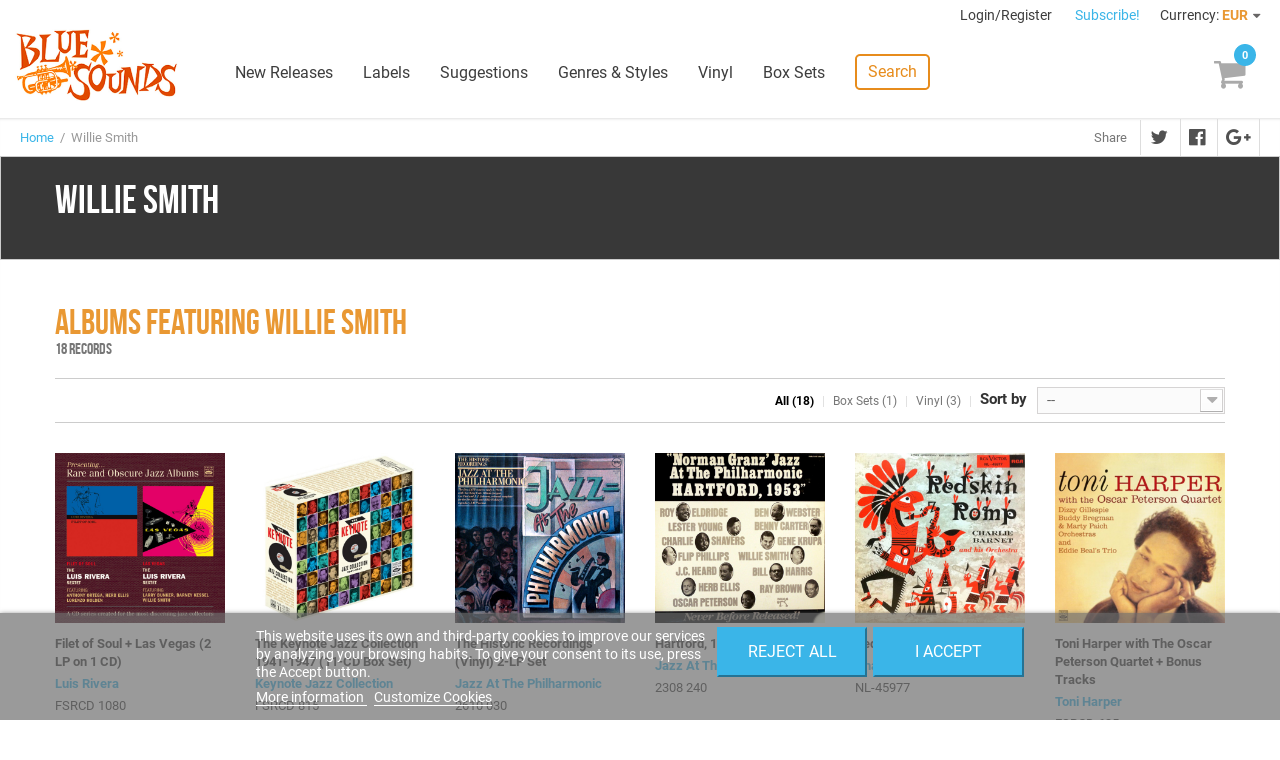

--- FILE ---
content_type: text/html; charset=utf-8
request_url: https://www.freshsoundrecords.com/12131-willie-smith-albums
body_size: 10875
content:
<!DOCTYPE HTML> <!--[if lt IE 7]><html class="no-js lt-ie9 lt-ie8 lt-ie7" lang="en-us"><![endif]--> <!--[if IE 7]><html class="no-js lt-ie9 lt-ie8 ie7" lang="en-us"><![endif]--> <!--[if IE 8]><html class="no-js lt-ie9 ie8" lang="en-us"><![endif]--> <!--[if gt IE 8]><html class="no-js ie9" lang="en-us"><![endif]--><html lang="en-us"><head><meta charset="utf-8" /><title>Willie Smith Albums - Blue Sounds</title><meta name="robots" content="index,follow" /><meta name="viewport" content="width=device-width, minimum-scale=1, maximum-scale=1, initial-scale=1" /><meta name="apple-mobile-web-app-capable" content="yes" /><link rel="icon" type="image/vnd.microsoft.icon" href="/img/favicon.ico?1768412545" /><meta name="theme-color" content="#fff"><meta name="msapplication-navbutton-color" content="#fff"><meta name="apple-mobile-web-app-capable" content="yes"><meta name="apple-mobile-web-app-status-bar-style" content="black-translucent"><link rel="preload" href="https://d1esuhdk2480pn.cloudfront.net/themes/fsrstore/fonts/roboto-v18-latin-regular.woff2" as="font" type="font/woff2" crossorigin><link rel="preload" href="https://d1esuhdk2480pn.cloudfront.net/themes/fsrstore/fonts/BebasNeue-webfont.woff2" as="font" type="font/woff2" crossorigin><link rel="shortcut icon" type="image/x-icon" href="/img/favicon.ico?1768412545" /><link rel="stylesheet" href="/themes/fsrstore/css/global.css" type="text/css" media="all" /><link rel="stylesheet" href="/themes/fsrstore/css/autoload/highdpi.css" type="text/css" media="all" /><link rel="stylesheet" href="/themes/fsrstore/css/autoload/responsive-tables.css" type="text/css" media="all" /><link rel="stylesheet" href="/themes/fsrstore/css/autoload/uniform.default.css" type="text/css" media="all" /><link rel="stylesheet" href="/themes/fsrstore/css/category.css" type="text/css" media="all" /><link rel="stylesheet" href="/themes/fsrstore/css/scenes.css" type="text/css" media="all" /><link rel="stylesheet" href="/themes/fsrstore/css/modules/blockcart/blockcart.css" type="text/css" media="all" /><link rel="stylesheet" href="/js/jquery/plugins/bxslider/jquery.bxslider.css" type="text/css" media="all" /><link rel="stylesheet" href="/themes/fsrstore/css/modules/blockuserinfo/blockuserinfo.css" type="text/css" media="all" /><link rel="stylesheet" href="/modules/themeconfigurator/css/hooks.css" type="text/css" media="all" /><link rel="stylesheet" href="/themes/fsrstore/css/modules/blockwishlist/blockwishlist.css" type="text/css" media="all" /><link rel="stylesheet" href="/themes/fsrstore/css/modules/productcomments/productcomments.css" type="text/css" media="all" /><link rel="stylesheet" href="/modules/codarelatedproducts/css/codarelatedproducts.css" type="text/css" media="all" /><link rel="stylesheet" href="/modules/codasearch/css/codasearch.css" type="text/css" media="all" /><link rel="stylesheet" href="/js/jquery/plugins/autocomplete/jquery.autocomplete.css" type="text/css" media="all" /><link rel="stylesheet" href="/modules/paypal/views/css/paypal.css" type="text/css" media="all" /><link rel="stylesheet" href="/themes/fsrstore/css/modules/homefeatured/homefeatured.css" type="text/css" media="all" /><link rel="stylesheet" href="/themes/fsrstore/css/modules/blocknewproducts/blocknewproducts.css" type="text/css" media="all" /><link rel="stylesheet" href="/themes/fsrstore/css/modules/blockspecials/blockspecials.css" type="text/css" media="all" /><link rel="stylesheet" href="/modules/codatopmenu/css/superfish-modified.css" type="text/css" media="all" /><link rel="stylesheet" href="/themes/fsrstore/css/modules/codastylesheet/default.css" type="text/css" media="all" /><link rel="stylesheet" href="/themes/fsrstore/css/modules/codablocknewsletter/codablocknewsletter.css" type="text/css" media="all" /><link rel="stylesheet" href="/js/jquery/plugins/fancybox/jquery.fancybox.css" type="text/css" media="all" /><link rel="stylesheet" href="/themes/fsrstore/css/modules/blockcurrencies/blockcurrencies.css" type="text/css" media="all" /><link rel="stylesheet" href="/modules/lgcookieslaw/views/css/front.css" type="text/css" media="all" /><link rel="stylesheet" href="/modules/lgcookieslaw/views/css/lgcookieslaw.css" type="text/css" media="all" /><link rel="stylesheet" href="/modules/productaudioplaylistplugin/views/css/mediaelementplayer/base/mediaelementplayer.css" type="text/css" media="all" /><link rel="stylesheet" href="/modules/productaudioplaylistplugin/views/css/mediaelementplayer/skin/pro-player-papp.css" type="text/css" media="all" /><link rel="stylesheet" href="/modules/productaudioplaylistplugin/views/css/mediaelementplayer/skin/skin-fancy.css" type="text/css" media="all" /><link rel="stylesheet" href="/modules/productaudioplaylistplugin/views/css/mediaelementplayer/skin/skin-default-dark.css" type="text/css" media="all" /> <script type="text/javascript">/* <![CDATA[ */;var CUSTOMIZE_TEXTFIELD=1;var FancyboxI18nClose='Close';var FancyboxI18nNext='Next';var FancyboxI18nPrev='Previous';var added_to_wishlist='Added to your wishlist.';var ajax_allowed=true;var ajaxsearch=true;var baseDir='https://www.freshsoundrecords.com/';var baseUri='https://www.freshsoundrecords.com/';var comparator_max_item=0;var comparedProductsIds=[];var contentOnly=false;var customizationIdMessage='Customization #';var delete_txt='Delete';var displayList=false;var freeProductTranslation='Free!';var freeShippingTranslation='Free shipping!';var generated_date=1768944438;var hasDeliveryAddress=false;var id_lang=1;var img_dir='https://d1esuhdk2480pn.cloudfront.net/themes/fsrstore/img/';var instantsearch=false;var isGuest=0;var isLogged=0;var isMobile=false;var lgcookieslaw_block=false;var lgcookieslaw_cookie_name='__lglaw';var lgcookieslaw_position='2';var lgcookieslaw_reload=false;var lgcookieslaw_session_time='31536000';var loggin_required='You must be logged in to manage your wishlist.';var max_item='You cannot add more than 0 product(s) to the product comparison';var min_item='Please select at least one product';var mywishlist_url='https://www.freshsoundrecords.com/module/blockwishlist/mywishlist';var page_name='category';var priceDisplayMethod=0;var priceDisplayPrecision=2;var quickView=false;var removingLinkText='remove this product from my cart';var request='https://www.freshsoundrecords.com/12131-willie-smith-albums';var roundMode=2;var search_url='https://www.freshsoundrecords.com/search';var static_token='95bf9b1ea6c9cc4f1c49aed64ad75505';var toBeDetermined='To be determined';var token='ff51e1d41097d9477aa3b108f523af29';var usingSecureMode=true;var wishlistProductsIds=false;/* ]]> */</script> <script type="text/javascript" src="/js/jquery/jquery-1.11.0.min.js"></script> <script type="text/javascript" src="/js/jquery/jquery-migrate-1.2.1.min.js"></script> <script type="text/javascript" src="/js/jquery/plugins/jquery.easing.js"></script> <script type="text/javascript" src="/js/tools.js"></script> <script type="text/javascript" src="/themes/fsrstore/js/global.js"></script> <script type="text/javascript" src="/themes/fsrstore/js/autoload/10-bootstrap.min.js"></script> <script type="text/javascript" src="/themes/fsrstore/js/autoload/15-jquery.total-storage.min.js"></script> <script type="text/javascript" src="/themes/fsrstore/js/autoload/15-jquery.uniform-modified.js"></script> <script type="text/javascript" src="/themes/fsrstore/js/category.js"></script> <script type="text/javascript" src="/themes/fsrstore/js/modules/blockcart/ajax-cart.js"></script> <script type="text/javascript" src="/js/jquery/plugins/jquery.scrollTo.js"></script> <script type="text/javascript" src="/js/jquery/plugins/jquery.serialScroll.js"></script> <script type="text/javascript" src="/js/jquery/plugins/bxslider/jquery.bxslider.js"></script> <script type="text/javascript" src="/themes/fsrstore/js/modules/blockwishlist/js/ajax-wishlist.js"></script> <script type="text/javascript" src="/modules/codarelatedproducts/js/codarelatedproducts.js"></script> <script type="text/javascript" src="/js/jquery/plugins/autocomplete/jquery.autocomplete.js"></script> <script type="text/javascript" src="/themes/fsrstore/js/modules/codasearch/codasearch.js"></script> <script type="text/javascript" src="/modules/codatopmenu/js/hoverIntent.js"></script> <script type="text/javascript" src="/modules/codatopmenu/js/superfish-modified.js"></script> <script type="text/javascript" src="/themes/fsrstore/js/modules/codatopmenu/blocktopmenu.js"></script> <script type="text/javascript" src="/js/vendor/masonry.pkgd.min.js"></script> <script type="text/javascript" src="/js/vendor/nanoscroller.min.js"></script> <script type="text/javascript" src="/js/vendor/fontfaceobserver.js"></script> <script type="text/javascript" src="/themes/fsrstore/js/samples-player.js"></script> <script type="text/javascript" src="/modules/ganalytics/views/js/GoogleAnalyticActionLib.js"></script> <script type="text/javascript" src="/modules/codasocialsharing/js/codasocialsharing.js"></script> <script type="text/javascript" src="/themes/fsrstore/js/modules/codablocknewsletter/codablocknewsletter.js"></script> <script type="text/javascript" src="/js/jquery/plugins/fancybox/jquery.fancybox.js"></script> <script type="text/javascript" src="/modules/lgcookieslaw/views/js/front.js"></script> <script type="text/javascript" src="/modules/productaudioplaylistplugin/views/js/mediaelement-and-player2230.js"></script> <script type="text/javascript" src="/modules/productaudioplaylistplugin/views/js/mep-feature-playlist.js"></script> <script type="text/javascript" src="/modules/productaudioplaylistplugin/views/js/playerload.js"></script> <script type="text/javascript" src="/modules/productaudioplaylistplugin/views/js/playersize.js"></script> <script>/*  */;(function(){})();/*  */</script><script defer type="text/javascript">/* * * 2007-2022 PayPal * * NOTICE OF LICENSE * * This source file is subject to the Academic Free License (AFL 3.0) * that is bundled with this package in the file LICENSE.txt. * It is also available through the world-wide-web at this URL: * http://opensource.org/licenses/afl-3.0.php * If you did not receive a copy of the license and are unable to * obtain it through the world-wide-web, please send an email * to license@prestashop.com so we can send you a copy immediately. * * DISCLAIMER * * Do not edit or add to this file if you wish to upgrade PrestaShop to newer * versions in the future. If you wish to customize PrestaShop for your * needs please refer to http://www.prestashop.com for more information. * * @author 2007-2022 PayPal * @author 202 ecommerce <tech@202-ecommerce.com> * @copyright PayPal * @license http://opensource.org/licenses/osl-3.0.php Open Software License (OSL 3.0) * */function updateFormDatas() { var nb = $('#quantity_wanted').val(); var id = $('#idCombination').val();$('.paypal_payment_form input[name=quantity]').val(nb); $('.paypal_payment_form input[name=id_p_attr]').val(id); } $(document).ready( function() { var baseDirPP = baseDir.replace('http:', 'https:'); if($('#in_context_checkout_enabled').val() != 1) { $(document).on('click','#payment_paypal_express_checkout', function() { $('#paypal_payment_form_cart').submit(); return false; }); }var jquery_version = $.fn.jquery.split('.'); if(jquery_version[0]>=1 && jquery_version[1] >= 7) { $('body').on('submit',".paypal_payment_form", function () { updateFormDatas(); }); } else { $('.paypal_payment_form').live('submit', function () { updateFormDatas(); }); }function displayExpressCheckoutShortcut() { var id_product = $('input[name="id_product"]').val(); var id_product_attribute = $('input[name="id_product_attribute"]').val(); $.ajax({ type: "GET", url: baseDirPP+'/modules/paypal/express_checkout/ajax.php', data: { get_qty: "1", id_product: id_product, id_product_attribute: id_product_attribute }, cache: false, success: function(result) { if (result == '1') { $('#container_express_checkout').slideDown(); } else { $('#container_express_checkout').slideUp(); } return true; } }); }$('select[name^="group_"]').change(function () { setTimeout(function(){displayExpressCheckoutShortcut()}, 500); });$('.color_pick').click(function () { setTimeout(function(){displayExpressCheckoutShortcut()}, 500); });if($('body#product').length > 0) { setTimeout(function(){displayExpressCheckoutShortcut()}, 500); }var modulePath = 'modules/paypal'; var subFolder = '/integral_evolution';var fullPath = baseDirPP + modulePath + subFolder; var confirmTimer = false; if ($('form[target="hss_iframe"]').length == 0) { if ($('select[name^="group_"]').length > 0) displayExpressCheckoutShortcut(); return false; } else { checkOrder(); }function checkOrder() { if(confirmTimer == false) confirmTimer = setInterval(getOrdersCount, 1000); }});</script> <script type="text/javascript">(window.gaDevIds=window.gaDevIds||[]).push('d6YPbH');
				(function(i,s,o,g,r,a,m){i['GoogleAnalyticsObject']=r;i[r]=i[r]||function(){
				(i[r].q=i[r].q||[]).push(arguments)},i[r].l=1*new Date();a=s.createElement(o),
				m=s.getElementsByTagName(o)[0];a.async=1;a.src=g;m.parentNode.insertBefore(a,m)
				})(window,document,'script','//www.google-analytics.com/analytics.js','ga');
				ga('create', 'UA-8578966-1', 'auto');
				ga('require', 'ec');</script><meta property="og:image" content="https://d1esuhdk2480pn.cloudfront.net/c/12131-medium_zoomcrop/willie-smith-albums.jpg" /><meta property="og:type" content="product" /><meta property="og:url" content="https://www.freshsoundrecords.com/12131-willie-smith-albums" /><meta property="og:title" content="Willie Smith Albums - Blue Sounds" /><meta property="og:site_name" content="Blue Sounds" /><meta property="og:description" content="" /><!--[if IE 8]> <script src="https://oss.maxcdn.com/libs/html5shiv/3.7.0/html5shiv.js"></script> <script src="https://oss.maxcdn.com/libs/respond.js/1.3.0/respond.min.js"></script> <![endif]--> <script type="text/javascript" data-keepinline="true">var qq = [];

if (sessionStorage.fontsLoaded) { 
	document.documentElement.className += " fonts-loaded"; 
} 
else { 
	qq.push(function() {
		loadThemeFonts([{"family":"BebasNeueRegular","data":{"weight":400,"style":"normal"}}, {"family":"Roboto","data":{"weight":400,"style":"normal"}}]);
	}); 
}</script> </head><body id="category" class="category category-12131 category-willie-smith-albums hide-left-column hide-right-column lang_en"><div id="page"><div class="header-container"> <header id="header"><div class="banner"><div class="container"><div class="row"></div></div></div><div class="nav"><div class="row"> <nav id="top-nav"><div class="header_user_info"> <a class="login" href="https://www.freshsoundrecords.com/login" rel="nofollow" title="Log in to your customer account"> Login/Register </a></div><a id="newsletter-overlay-link" href="#newsletter-overlay">Subscribe!</a><div id="newsletter-overlay" style="display: none;"><h4>Stay tuned.</h4><h5>Get our freshest content and news in your inbox.</h5><div class="block_content"><form action="https://www.freshsoundrecords.com/12131-willie-smith-albums" method="post"><div class="form-group" > <input class="inputNew form-control grey newsletter-input" id="newsletter-overlay-input" type="text" name="email" size="18" placeholder="Enter your e-mail" /> <span id="newsletter-overlay-error" class="hidden"></span> <button type="submit" name="submitNewsletter" class="btn btn-default button button-small"> Subscribe </button> <input type="hidden" name="action" value="0" /><h5>By clicking on the "Subscribe" button you expressly accept to receive our communications as stated in our <a href="https://www.freshsoundrecords.com/content/9-privacy-policy" target="_blank">Privacy Policy</a>.</h5></div></form></div></div><div style="display: none;"><div class="fancybox-message" id="newsletter_added"><h4>Thanks for subscribing!</h4> <button class="btn btn-orange" onclick="$.fancybox.close();"> <span>Done</span> </button></div></div><div id="currencies-block-top"><form id="setCurrency" action="/12131-willie-smith-albums" method="post"><div class="current"> <input type="hidden" name="id_currency" id="id_currency" value=""/> <input type="hidden" name="SubmitCurrency" value="" /> <span class="cur-label">Currency:</span> <strong>EUR</strong></div><ul id="first-currencies" class="currencies_ul toogle_content"><li > <a href="javascript:setCurrency(2);" rel="nofollow" title="Dollar (USD)"> Dollar (USD) </a></li><li class="selected"> <a href="javascript:setCurrency(1);" rel="nofollow" title="Euro (EUR)"> Euro (EUR) </a></li><li > <a href="javascript:setCurrency(3);" rel="nofollow" title="Pound (GBP)"> Pound (GBP) </a></li></ul></form></div> </nav></div></div><div id="main-header"><div id="header_logo"> <a href="https://www.freshsoundrecords.com/" title="Blue Sounds"> <img class="logo img-responsive" src="https://d1esuhdk2480pn.cloudfront.net/img/fresh-sound-records-logo-1737658570.jpg" alt="Blue Sounds" width="600" height="265"/> </a></div><div class="sf-contener"><ul class="sf-menu"><li><a href="https://www.freshsoundrecords.com/new-releases" title="New Releases">New Releases</a></li><li><a href="https://www.freshsoundrecords.com/labels" title="Labels">Labels</a><ul><li class="title">Top labels</li><li><a href="https://www.freshsoundrecords.com/1005-fresh-sound-records" title="Fresh Sound Records">Fresh Sound Records</a></li><li><a href="https://www.freshsoundrecords.com/1001-fresh-sound-new-talent-records" title="Fresh Sound New Talent">Fresh Sound New Talent</a></li><li><a href="https://www.freshsoundrecords.com/13751-fresh-sound-new-talent-vinyl-records" title="Fresh Sound New Talent Vinyl">Fresh Sound New Talent Vinyl</a></li><li><a href="https://www.freshsoundrecords.com/1002-fresh-sound-world-jazz-records" title="Fresh Sound World Jazz">Fresh Sound World Jazz</a></li><li><a href="https://www.freshsoundrecords.com/13912-best-voices-time-forgot-records" title="Best Voices Time Forgot">Best Voices Time Forgot</a></li><li><a href="https://www.freshsoundrecords.com/1217-blue-moon-golden-series-records" title="Blue Moon Golden Series">Blue Moon Golden Series</a></li><li><a href="https://www.freshsoundrecords.com/1214-swit-records" title="Swit Records">Swit Records</a></li><li><a href="https://www.freshsoundrecords.com/1215-jazz-workshop-vinyl-records" title="Jazz Workshop Vinyl">Jazz Workshop Vinyl</a></li><li class="more"><a href="http://www.freshsoundrecords.com/labels">+ more labels</a></li></ul></li><li><a href="https://www.freshsoundrecords.com/suggestions" title="Suggestions">Suggestions</a></li><li><a href="https://www.freshsoundrecords.com/genres" title="Genres &amp; Styles">Genres &amp; Styles</a></li><li><a href="https://www.freshsoundrecords.com/9-vinyl-records" title="Vinyl">Vinyl</a></li><li><a href="https://www.freshsoundrecords.com/10-box-sets" title="Box Sets">Box Sets</a></li><li class="search-menu-item"> <a href="javascript:void(0);" class="search-link">Search</a></li></ul></div><div class="sf-right">&nbsp;</div><a id="mobile-menu-link" href="javascript:void(0);"></a><div class="shopping_cart"> <a href="https://www.freshsoundrecords.com/order" title="View my shopping cart" rel="nofollow"><span class="ajax_cart_quantity unvisible">0</span> <span class="ajax_cart_product_txt unvisible"></span> <span class="ajax_cart_product_txt_s unvisible"></span> <span class="ajax_cart_total unvisible"> </span> <span class="ajax_cart_no_product"></span> </a><div class="cart_block block exclusive"><div class="block_content"><div class="title">Your cart</div><div class="cart_block_list"><p class="cart_block_no_products"> No products</p><div class="cart-prices"><div class="cart-prices-line first-line"> <span class="unvisible"> Shipping </span> <span class="price cart_block_shipping_cost ajax_cart_shipping_cost unvisible"> To be determined </span></div><div class="cart-prices-line last-line"> <span>Total</span> <span class="price cart_block_total ajax_block_cart_total">0,00 €</span></div></div><p class="cart-buttons"> <a id="button_order_cart" class="btn btn-default btn-blue" href="https://www.freshsoundrecords.com/order" title="Check out" rel="nofollow"> Proceed to check out </a></p></div></div></div></div><div id="layer_cart"><div id="layer_cart_inner"><div class="clearfix"><div class="layer_cart_product col-xs-12 col-md-6"> <span class="cross" title="Close window"></span><h2><i class="icon-check"></i>Product successfully added</h2><div class="product-image-container layer_cart_img"></div><div class="layer_cart_product_info"> <span id="layer_cart_product_title" class="product-name"></span> <span id="layer_cart_product_attributes"></span><div> <strong class="dark">Quantity</strong> <span id="layer_cart_product_quantity"></span></div><div> <strong class="dark">Total</strong> <span id="layer_cart_product_price"></span></div></div></div><div class="layer_cart_cart col-xs-12 col-md-6"><h2> <span class="ajax_cart_product_txt_s unvisible"> There are <span class="ajax_cart_quantity">0</span> items in your cart. </span> <span class="ajax_cart_product_txt "> There is 1 item in your cart. </span></h2><div class="layer_cart_row"> <strong class="dark"> Total products (tax incl.) </strong> <span class="ajax_block_products_total"> </span></div><div class="layer_cart_row"> <strong class="dark unvisible"> Total shipping&nbsp;(tax incl.) </strong> <span class="ajax_cart_shipping_cost unvisible"> To be determined </span></div><div class="layer_cart_row"> <strong class="dark"> Total (tax incl.) </strong> <span class="ajax_block_cart_total"> </span></div><div class="button-container"> <span class="continue btn btn-medium btn-grey exclusive-medium" title="Continue shopping"> <span> <i class="icon-chevron-left left"></i>Continue shopping </span> </span> <a class="btn btn-medium btn-blue" href="https://www.freshsoundrecords.com/order" title="Proceed to checkout" rel="nofollow"> <span> Proceed to checkout<i class="icon-chevron-right right"></i> </span> </a></div></div></div><div class="crossseling"></div></div></div><div class="layer_cart_overlay"></div><a href="javascript:void(0);" id="top-search-link" class="search-link">Search</a><div id="search_block_top" class=""><form id="searchbox" method="get" action="//www.freshsoundrecords.com/search" > <button type="submit" name="submit_search" class="btn btn-default button-search"> <span>Search</span> </button> <input type="hidden" name="controller" value="search" /> <input type="hidden" name="orderby" value="position" /> <input type="hidden" name="orderway" value="desc" /> <input class="search_query form-control" type="text" id="search_query_top" name="search_query" placeholder="Search" value="" /></form></div></div> </header></div><div class="columns-container"><div id="columns"><div class="breadcrumb clearfix"> <a class="home" href="http://www.freshsoundrecords.com/" title="Return to Home">Home</a> &nbsp;/&nbsp; Willie Smith</div><div id="slider_row"><div id="top_column" class="center_column col-xs-12 col-sm-12"></div></div><div class="main-row"><div id="center_column" class="center_column col-xs-12 col-sm-12"><div class="socialsharing no-print container"><div class="title">Share</div><ul><li><a data-type="twitter" class="socialsharing-link twitter" data-title="Willie Smith Albums - Blue Sounds" href="https://www.freshsoundrecords.com/12131-willie-smith-albums"><span>Twitter</span></a></li><li><a data-type="facebook" class="socialsharing-link facebook" data-title="Willie Smith Albums - Blue Sounds" href="https://www.freshsoundrecords.com/12131-willie-smith-albums"><span>Facebook</span></a></li><li><a data-type="gplus" class="socialsharing-link gplus" data-title="Willie Smith Albums - Blue Sounds" href="https://www.freshsoundrecords.com/12131-willie-smith-albums"><span>Google+</span></a></li></ul></div><div class="artist-header "><div class="background" style=""></div><div class="container label-header-content"><div class="text"><h2>Willie Smith</h2><div class="description excerpt"></div><div class="description extended hidden"> <a href="javascript:void(0);" class="read-less">Read less</a></div></div></div></div><div class="products-section albums-featuring"><div class="container"><h2 class="main-subtitle">Albums featuring Willie Smith</h2><div class="main-title-count">18 records</div><div class="content_sortPagiBar clearfix"><div class="sortPagiBar clearfix"><form id="productsSortForm" action="https://www.freshsoundrecords.com/12131-willie-smith-albums" class="productsSortForm"><div class="select selector1"> <label for="selectProductSort">Sort by</label> <select id="selectProductSort" class="selectProductSort form-control"><option value="date_add:desc">--</option><option value="id_product:desc">Latest Arrivals</option><option value="id_product:asc">Oldest Arrivals</option><option value="price:asc">Price: Lowest first</option><option value="price:desc">Price: Highest first</option><option value="name:asc">Product Name: A to Z</option><option value="name:desc">Product Name: Z to A</option><option value="reference:asc">Reference: Lowest first</option><option value="reference:desc">Reference: Highest first</option> </select></div></form><ul class="formats-list"><li class="current"><a href="https://www.freshsoundrecords.com/12131-willie-smith-albums">All (18)</a></li><li class=""><a href="https://www.freshsoundrecords.com/12131-willie-smith-albums/10-box-sets">Box Sets (1)</a></li><li class=""><a href="https://www.freshsoundrecords.com/12131-willie-smith-albums/9-vinyl-records">Vinyl (3)</a></li></ul></div></div> <span style="display: none;" class="product-list-static-count">18</span><ul class="product_list grid row"><li class="ajax_block_product col-xs-12 col-sm-4 col-md-3 col-lg-2"><div class="product-container" itemscope itemtype="http://schema.org/Product"><div class="left-block"><div class="product-image-container"> <a class="product_img_link" href="https://www.freshsoundrecords.com/luis-rivera-albums/57469-filet-of-soul-las-vegas-2-lp-on-1-cd.html" title="Filet of Soul + Las Vegas (2 LP on 1 CD)" itemprop="url"> <img width="170" height="170" class="replace-2x img-responsive" src="https://d1esuhdk2480pn.cloudfront.net/70544-medium_zoomcrop/filet-of-soul-las-vegas-2-lp-on-1-cd.jpg" alt="Filet of Soul + Las Vegas (2 LP on 1 CD)" title="Filet of Soul + Las Vegas (2 LP on 1 CD)" itemprop="image" /> </a><div class="content_price" itemprop="offers" itemscope itemtype="http://schema.org/Offer"> <span itemprop="price" class="price product-price"> 10.95 </span><meta itemprop="priceCurrency" content="EUR" /></div></div></div><div class="right-block"><h5 itemprop="name"> <a class="product-name" href="https://www.freshsoundrecords.com/luis-rivera-albums/57469-filet-of-soul-las-vegas-2-lp-on-1-cd.html" title="Filet of Soul + Las Vegas (2 LP on 1 CD)" itemprop="url" > Filet of Soul + Las Vegas (2 LP on 1 CD) </a></h5><a class="product-author" href="https://www.freshsoundrecords.com/14551-luis-rivera-albums">Luis Rivera</a><div class="reference"> FSRCD 1080</div><div class="content_price"></div><div class="button-container"> <a class="button ajax_add_to_cart_button btn btn-default " href="https://www.freshsoundrecords.com/cart?add=1&amp;id_product=57469&amp;token=95bf9b1ea6c9cc4f1c49aed64ad75505" rel="nofollow" title="Add to cart" data-id-product="57469" data-minimal_quantity="1"> <span>10,95 €</span> <span class="text">&nbsp;Buy</span> </a></div><div class="color-list-container"></div></div></div></li><li class="ajax_block_product col-xs-12 col-sm-4 col-md-3 col-lg-2"><div class="product-container" itemscope itemtype="http://schema.org/Product"><div class="left-block"><div class="product-image-container"> <a class="product_img_link" href="https://www.freshsoundrecords.com/keynote-jazz-collection-albums/6062-the-keynote-jazz-collection-1941-1947-11-cd-box-set.html" title="The Keynote Jazz Collection 1941-1947 (11-CD Box Set)" itemprop="url"> <img width="170" height="170" class="replace-2x img-responsive" src="https://d1esuhdk2480pn.cloudfront.net/9045-medium_zoomcrop/the-keynote-jazz-collection-1941-1947-11-cd-box-set.jpg" alt="The Keynote Jazz Collection 1941-1947 (11-CD Box Set)" title="The Keynote Jazz Collection 1941-1947 (11-CD Box Set)" itemprop="image" /> </a><div class="content_price" itemprop="offers" itemscope itemtype="http://schema.org/Offer"> <span itemprop="price" class="price product-price"> 69.95 </span><meta itemprop="priceCurrency" content="EUR" /></div></div></div><div class="right-block"><h5 itemprop="name"> <a class="product-name" href="https://www.freshsoundrecords.com/keynote-jazz-collection-albums/6062-the-keynote-jazz-collection-1941-1947-11-cd-box-set.html" title="The Keynote Jazz Collection 1941-1947 (11-CD Box Set)" itemprop="url" > The Keynote Jazz Collection 1941-1947 (11-CD Box Set) </a></h5><a class="product-author" href="https://www.freshsoundrecords.com/13057-keynote-jazz-collection-albums">Keynote Jazz Collection</a><div class="reference"> FSRCD 815</div><div class="content_price"></div><div class="button-container"> <a class="button ajax_add_to_cart_button btn btn-default " href="https://www.freshsoundrecords.com/cart?add=1&amp;id_product=6062&amp;token=95bf9b1ea6c9cc4f1c49aed64ad75505" rel="nofollow" title="Add to cart" data-id-product="6062" data-minimal_quantity="1"> <span>69,95 €</span> <span class="text">&nbsp;Buy</span> </a></div><div class="color-list-container"></div></div></div></li><li class="ajax_block_product col-xs-12 col-sm-4 col-md-3 col-lg-2"><div class="product-container" itemscope itemtype="http://schema.org/Product"><div class="left-block"><div class="product-image-container"> <a class="product_img_link" href="https://www.freshsoundrecords.com/jazz-at-the-philharmonic-albums/57662-the-historic-recordings-vinyl-2-lp-set.html" title="The Historic Recordings (Vinyl) 2-LP Set" itemprop="url"> <img width="170" height="170" class="replace-2x img-responsive" src="https://d1esuhdk2480pn.cloudfront.net/71451-medium_zoomcrop/the-historic-recordings-vinyl-2-lp-set.jpg" alt="The Historic Recordings (Vinyl) 2-LP Set" title="The Historic Recordings (Vinyl) 2-LP Set" itemprop="image" /> </a><div class="content_price" itemprop="offers" itemscope itemtype="http://schema.org/Offer"> <span itemprop="price" class="price product-price"> 22 </span><meta itemprop="priceCurrency" content="EUR" /></div></div></div><div class="right-block"><h5 itemprop="name"> <a class="product-name" href="https://www.freshsoundrecords.com/jazz-at-the-philharmonic-albums/57662-the-historic-recordings-vinyl-2-lp-set.html" title="The Historic Recordings (Vinyl) 2-LP Set" itemprop="url" > The Historic Recordings (Vinyl) 2-LP Set </a></h5><a class="product-author" href="https://www.freshsoundrecords.com/12583-jazz-at-the-philharmonic-albums">Jazz At The Philharmonic</a><div class="reference"> 2610 030</div><div class="content_price"></div><div class="button-container"> <a class="button ajax_add_to_cart_button btn btn-default " href="https://www.freshsoundrecords.com/cart?add=1&amp;id_product=57662&amp;token=95bf9b1ea6c9cc4f1c49aed64ad75505" rel="nofollow" title="Add to cart" data-id-product="57662" data-minimal_quantity="1"> <span>22,00 €</span> <span class="text">&nbsp;Buy</span> </a></div><div class="color-list-container"></div></div></div></li><li class="ajax_block_product col-xs-12 col-sm-4 col-md-3 col-lg-2"><div class="product-container" itemscope itemtype="http://schema.org/Product"><div class="left-block"><div class="product-image-container"> <a class="product_img_link" href="https://www.freshsoundrecords.com/jazz-at-the-philharmonic-albums/57297-hartford-1953-vinyl.html" title="Hartford, 1953 (Vinyl)" itemprop="url"> <img width="170" height="170" class="replace-2x img-responsive" src="https://d1esuhdk2480pn.cloudfront.net/69713-medium_zoomcrop/hartford-1953-vinyl.jpg" alt="Hartford, 1953 (Vinyl)" title="Hartford, 1953 (Vinyl)" itemprop="image" /> </a><div class="content_price" itemprop="offers" itemscope itemtype="http://schema.org/Offer"> <span itemprop="price" class="price product-price"> 18 </span><meta itemprop="priceCurrency" content="EUR" /></div></div></div><div class="right-block"><h5 itemprop="name"> <a class="product-name" href="https://www.freshsoundrecords.com/jazz-at-the-philharmonic-albums/57297-hartford-1953-vinyl.html" title="Hartford, 1953 (Vinyl)" itemprop="url" > Hartford, 1953 (Vinyl) </a></h5><a class="product-author" href="https://www.freshsoundrecords.com/12583-jazz-at-the-philharmonic-albums">Jazz At The Philharmonic</a><div class="reference"> 2308 240</div><div class="content_price"></div><div class="button-container"> <a class="button ajax_add_to_cart_button btn btn-default " href="https://www.freshsoundrecords.com/cart?add=1&amp;id_product=57297&amp;token=95bf9b1ea6c9cc4f1c49aed64ad75505" rel="nofollow" title="Add to cart" data-id-product="57297" data-minimal_quantity="1"> <span>18,00 €</span> <span class="text">&nbsp;Buy</span> </a></div><div class="color-list-container"></div></div></div></li><li class="ajax_block_product col-xs-12 col-sm-4 col-md-3 col-lg-2"><div class="product-container" itemscope itemtype="http://schema.org/Product"><div class="left-block"><div class="product-image-container"> <a class="product_img_link" href="https://www.freshsoundrecords.com/charlie-barnet-albums/54773-redskin-romp-vinyl.html" title="Redskin Romp (Vinyl)" itemprop="url"> <img width="170" height="170" class="replace-2x img-responsive" src="https://d1esuhdk2480pn.cloudfront.net/64896-medium_zoomcrop/redskin-romp-vinyl.jpg" alt="Redskin Romp (Vinyl)" title="Redskin Romp (Vinyl)" itemprop="image" /> </a><div class="content_price" itemprop="offers" itemscope itemtype="http://schema.org/Offer"> <span itemprop="price" class="price product-price"> 25 </span><meta itemprop="priceCurrency" content="EUR" /></div></div></div><div class="right-block"><h5 itemprop="name"> <a class="product-name" href="https://www.freshsoundrecords.com/charlie-barnet-albums/54773-redskin-romp-vinyl.html" title="Redskin Romp (Vinyl)" itemprop="url" > Redskin Romp (Vinyl) </a></h5><a class="product-author" href="https://www.freshsoundrecords.com/11014-charlie-barnet-albums">Charlie Barnet</a><div class="reference"> NL-45977</div><div class="content_price"></div><div class="button-container"> <a class="button oos_button btn btn-default" href="https://www.freshsoundrecords.com/charlie-barnet-albums/54773-redskin-romp-vinyl.html" title="Out of stock" > <span class="text">Out of stock</span> </a></div><div class="color-list-container"></div></div></div></li><li class="ajax_block_product col-xs-12 col-sm-4 col-md-3 col-lg-2"><div class="product-container" itemscope itemtype="http://schema.org/Product"><div class="left-block"><div class="product-image-container"> <a class="product_img_link" href="https://www.freshsoundrecords.com/toni-harper-albums/5533-toni-harper-with-the-oscar-peterson-quartet-dizzy-gillespie-buddy-bregman-marty-paich-orchestras-and-eddie-beals-trio.html" title="Toni Harper with The Oscar Peterson Quartet + Bonus Tracks" itemprop="url"> <img width="170" height="170" class="replace-2x img-responsive" src="https://d1esuhdk2480pn.cloudfront.net/9323-medium_zoomcrop/toni-harper-with-the-oscar-peterson-quartet-dizzy-gillespie-buddy-bregman-marty-paich-orchestras-and-eddie-beals-trio.jpg" alt="Toni Harper with The Oscar Peterson Quartet + Bonus Tracks" title="Toni Harper with The Oscar Peterson Quartet + Bonus Tracks" itemprop="image" /> </a><div class="content_price" itemprop="offers" itemscope itemtype="http://schema.org/Offer"> <span itemprop="price" class="price product-price"> 9.95 </span><meta itemprop="priceCurrency" content="EUR" /></div></div></div><div class="right-block"><h5 itemprop="name"> <a class="product-name" href="https://www.freshsoundrecords.com/toni-harper-albums/5533-toni-harper-with-the-oscar-peterson-quartet-dizzy-gillespie-buddy-bregman-marty-paich-orchestras-and-eddie-beals-trio.html" title="Toni Harper with The Oscar Peterson Quartet + Bonus Tracks" itemprop="url" > Toni Harper with The Oscar Peterson Quartet + Bonus Tracks </a></h5><a class="product-author" href="https://www.freshsoundrecords.com/11015-toni-harper-albums">Toni Harper</a><div class="reference"> FSRCD 635</div><div class="content_price"></div><div class="button-container"> <a class="button ajax_add_to_cart_button btn btn-default " href="https://www.freshsoundrecords.com/cart?add=1&amp;id_product=5533&amp;token=95bf9b1ea6c9cc4f1c49aed64ad75505" rel="nofollow" title="Add to cart" data-id-product="5533" data-minimal_quantity="1"> <span>9,95 €</span> <span class="text">&nbsp;Buy</span> </a></div><div class="color-list-container"></div></div></div></li><li class="ajax_block_product col-xs-12 col-sm-4 col-md-3 col-lg-2"><div class="product-container" itemscope itemtype="http://schema.org/Product"><div class="left-block"><div class="product-image-container"> <a class="product_img_link" href="https://www.freshsoundrecords.com/jazz-at-the-philharmonic-albums/5432-norman-granz-presents-jazz-at-the-philharmonic-carnegie-hall-concert-09-13-1952-2-cd-set.html" title="Norman Granz Presents: Jazz At The Philharmonic Carnegie Hall Concert 09/13/1952 (2-CD)" itemprop="url"> <img width="170" height="170" class="replace-2x img-responsive" src="https://d1esuhdk2480pn.cloudfront.net/9381-medium_zoomcrop/norman-granz-presents-jazz-at-the-philharmonic-carnegie-hall-concert-09-13-1952-2-cd-set.jpg" alt="Norman Granz Presents: Jazz At The Philharmonic Carnegie Hall Concert 09/13/1952 (2-CD)" title="Norman Granz Presents: Jazz At The Philharmonic Carnegie Hall Concert 09/13/1952 (2-CD)" itemprop="image" /> </a><div class="content_price" itemprop="offers" itemscope itemtype="http://schema.org/Offer"> <span itemprop="price" class="price product-price"> 14.95 </span><meta itemprop="priceCurrency" content="EUR" /></div></div></div><div class="right-block"><h5 itemprop="name"> <a class="product-name" href="https://www.freshsoundrecords.com/jazz-at-the-philharmonic-albums/5432-norman-granz-presents-jazz-at-the-philharmonic-carnegie-hall-concert-09-13-1952-2-cd-set.html" title="Norman Granz Presents: Jazz At The Philharmonic Carnegie Hall Concert 09/13/1952 (2-CD)" itemprop="url" > Norman Granz Presents: Jazz At The Philharmonic Carnegie Hall Concert 09/13/1952 (2-CD) </a></h5><a class="product-author" href="https://www.freshsoundrecords.com/12583-jazz-at-the-philharmonic-albums">Jazz At The Philharmonic</a><div class="reference"> FSRCD 600</div><div class="content_price"></div><div class="button-container"> <a class="button ajax_add_to_cart_button btn btn-default " href="https://www.freshsoundrecords.com/cart?add=1&amp;id_product=5432&amp;token=95bf9b1ea6c9cc4f1c49aed64ad75505" rel="nofollow" title="Add to cart" data-id-product="5432" data-minimal_quantity="1"> <span>14,95 €</span> <span class="text">&nbsp;Buy</span> </a></div><div class="color-list-container"></div></div></div></li><li class="ajax_block_product col-xs-12 col-sm-4 col-md-3 col-lg-2"><div class="product-container" itemscope itemtype="http://schema.org/Product"><div class="left-block"><div class="product-image-container"> <a class="product_img_link" href="https://www.freshsoundrecords.com/buddy-rich-albums/5287-the-swinging-buddy-rich-west-coast-all-star-sessions-2-lps-on-1-cd.html" title="The Swinging Buddy Rich · West Coast All-Star Sessions (2 LP on 1 CD)" itemprop="url"> <img width="170" height="170" class="replace-2x img-responsive" src="https://d1esuhdk2480pn.cloudfront.net/63155-medium_zoomcrop/the-swinging-buddy-rich-west-coast-all-star-sessions-2-lps-on-1-cd.jpg" alt="The Swinging Buddy Rich · West Coast All-Star Sessions (2 LP on 1 CD)" title="The Swinging Buddy Rich · West Coast All-Star Sessions (2 LP on 1 CD)" itemprop="image" /> </a><div class="content_price" itemprop="offers" itemscope itemtype="http://schema.org/Offer"> <span itemprop="price" class="price product-price"> 9.95 </span><meta itemprop="priceCurrency" content="EUR" /></div></div></div><div class="right-block"><h5 itemprop="name"> <a class="product-name" href="https://www.freshsoundrecords.com/buddy-rich-albums/5287-the-swinging-buddy-rich-west-coast-all-star-sessions-2-lps-on-1-cd.html" title="The Swinging Buddy Rich · West Coast All-Star Sessions (2 LP on 1 CD)" itemprop="url" > The Swinging Buddy Rich · West Coast All-Star Sessions (2 LP on 1 CD) </a></h5><a class="product-author" href="https://www.freshsoundrecords.com/12648-buddy-rich-albums">Buddy Rich</a><div class="reference"> FSRCD 552</div><div class="content_price"></div><div class="button-container"> <a class="button oos_button btn btn-default" href="https://www.freshsoundrecords.com/buddy-rich-albums/5287-the-swinging-buddy-rich-west-coast-all-star-sessions-2-lps-on-1-cd.html" title="Out of stock" > <span class="text">Out of stock</span> </a></div><div class="color-list-container"></div></div></div></li><li class="ajax_block_product col-xs-12 col-sm-4 col-md-3 col-lg-2"><div class="product-container" itemscope itemtype="http://schema.org/Product"><div class="left-block"><div class="product-image-container"> <a class="product_img_link" href="https://www.freshsoundrecords.com/nat-king-cole-albums/5201-just-one-of-those-things.html" title="Just One Of Those Things" itemprop="url"> <img width="170" height="170" class="replace-2x img-responsive" src="https://d1esuhdk2480pn.cloudfront.net/4502-medium_zoomcrop/just-one-of-those-things.jpg" alt="Just One Of Those Things" title="Just One Of Those Things" itemprop="image" /> </a><div class="content_price" itemprop="offers" itemscope itemtype="http://schema.org/Offer"> <span itemprop="price" class="price product-price"> 14.95 </span><meta itemprop="priceCurrency" content="EUR" /></div></div></div><div class="right-block"><h5 itemprop="name"> <a class="product-name" href="https://www.freshsoundrecords.com/nat-king-cole-albums/5201-just-one-of-those-things.html" title="Just One Of Those Things" itemprop="url" > Just One Of Those Things </a></h5><a class="product-author" href="https://www.freshsoundrecords.com/10242-nat-king-cole-albums">Nat King Cole</a><div class="reference"> EJA035</div><div class="content_price"></div><div class="button-container"> <a class="button ajax_add_to_cart_button btn btn-default " href="https://www.freshsoundrecords.com/cart?add=1&amp;id_product=5201&amp;token=95bf9b1ea6c9cc4f1c49aed64ad75505" rel="nofollow" title="Add to cart" data-id-product="5201" data-minimal_quantity="1"> <span>14,95 €</span> <span class="text">&nbsp;Buy</span> </a></div><div class="color-list-container"></div></div></div></li><li class="ajax_block_product col-xs-12 col-sm-4 col-md-3 col-lg-2"><div class="product-container" itemscope itemtype="http://schema.org/Product"><div class="left-block"><div class="product-image-container"> <a class="product_img_link" href="https://www.freshsoundrecords.com/harry-james-albums/4875-today-digipack-edition-.html" title="Today (Digipack)" itemprop="url"> <img width="170" height="170" class="replace-2x img-responsive" src="https://d1esuhdk2480pn.cloudfront.net/3826-medium_zoomcrop/today-digipack-edition-.jpg" alt="Today (Digipack)" title="Today (Digipack)" itemprop="image" /> </a></div></div><div class="right-block"><h5 itemprop="name"> <a class="product-name" href="https://www.freshsoundrecords.com/harry-james-albums/4875-today-digipack-edition-.html" title="Today (Digipack)" itemprop="url" > Today (Digipack) </a></h5><a class="product-author" href="https://www.freshsoundrecords.com/11084-harry-james-albums">Harry James</a><div class="reference"> JB 516</div><div class="button-container"> <a class="button oos_button btn btn-default" href="https://www.freshsoundrecords.com/harry-james-albums/4875-today-digipack-edition-.html" title="Out of stock" > <span class="text">Out of stock</span> </a></div><div class="color-list-container"></div></div></div></li><li class="ajax_block_product col-xs-12 col-sm-4 col-md-3 col-lg-2"><div class="product-container" itemscope itemtype="http://schema.org/Product"><div class="left-block"><div class="product-image-container"> <a class="product_img_link" href="https://www.freshsoundrecords.com/harry-james-albums/4874-and-his-new-swingin-band-digipack-edition.html" title="And His New Swingin&#039; Band (Digipack Edition)" itemprop="url"> <img width="170" height="170" class="replace-2x img-responsive" src="https://d1esuhdk2480pn.cloudfront.net/3825-medium_zoomcrop/and-his-new-swingin-band-digipack-edition.jpg" alt="And His New Swingin&#039; Band (Digipack Edition)" title="And His New Swingin&#039; Band (Digipack Edition)" itemprop="image" /> </a><div class="content_price" itemprop="offers" itemscope itemtype="http://schema.org/Offer"> <span itemprop="price" class="price product-price"> 14.95 </span><meta itemprop="priceCurrency" content="EUR" /></div></div></div><div class="right-block"><h5 itemprop="name"> <a class="product-name" href="https://www.freshsoundrecords.com/harry-james-albums/4874-and-his-new-swingin-band-digipack-edition.html" title="And His New Swingin&#039; Band (Digipack Edition)" itemprop="url" > And His New Swingin&#039; Band (Digipack Edition) </a></h5><a class="product-author" href="https://www.freshsoundrecords.com/11084-harry-james-albums">Harry James</a><div class="reference"> JB 515</div><div class="content_price"></div><div class="button-container"> <a class="button oos_button btn btn-default" href="https://www.freshsoundrecords.com/harry-james-albums/4874-and-his-new-swingin-band-digipack-edition.html" title="Out of stock" > <span class="text">Out of stock</span> </a></div><div class="color-list-container"></div></div></div></li><li class="ajax_block_product col-xs-12 col-sm-4 col-md-3 col-lg-2"><div class="product-container" itemscope itemtype="http://schema.org/Product"><div class="left-block"><div class="product-image-container"> <a class="product_img_link" href="https://www.freshsoundrecords.com/charlie-barnet-albums/4861-big-band-1967-and-more.html" title="Big Band 1967 And More" itemprop="url"> <img width="170" height="170" class="replace-2x img-responsive" src="https://d1esuhdk2480pn.cloudfront.net/3812-medium_zoomcrop/big-band-1967-and-more.jpg" alt="Big Band 1967 And More" title="Big Band 1967 And More" itemprop="image" /> </a><div class="content_price" itemprop="offers" itemscope itemtype="http://schema.org/Offer"> <span itemprop="price" class="price product-price"> 15.95 </span><meta itemprop="priceCurrency" content="EUR" /></div></div></div><div class="right-block"><h5 itemprop="name"> <a class="product-name" href="https://www.freshsoundrecords.com/charlie-barnet-albums/4861-big-band-1967-and-more.html" title="Big Band 1967 And More" itemprop="url" > Big Band 1967 And More </a></h5><a class="product-author" href="https://www.freshsoundrecords.com/11014-charlie-barnet-albums">Charlie Barnet</a><div class="reference"> LHJ10267</div><div class="content_price"></div><div class="button-container"> <a class="button ajax_add_to_cart_button btn btn-default " href="https://www.freshsoundrecords.com/cart?add=1&amp;id_product=4861&amp;token=95bf9b1ea6c9cc4f1c49aed64ad75505" rel="nofollow" title="Add to cart" data-id-product="4861" data-minimal_quantity="1"> <span>15,95 €</span> <span class="text">&nbsp;Buy</span> </a></div><div class="color-list-container"></div></div></div></li><li class="ajax_block_product col-xs-12 col-sm-4 col-md-3 col-lg-2"><div class="product-container" itemscope itemtype="http://schema.org/Product"><div class="left-block"><div class="product-image-container"> <a class="product_img_link" href="https://www.freshsoundrecords.com/nat-king-cole-albums/4635-the-complete-after-midnight-sessions.html" title="The Complete After Midnight Sessions" itemprop="url"> <img width="170" height="170" class="replace-2x img-responsive" src="https://d1esuhdk2480pn.cloudfront.net/3474-medium_zoomcrop/the-complete-after-midnight-sessions.jpg" alt="The Complete After Midnight Sessions" title="The Complete After Midnight Sessions" itemprop="image" /> </a><div class="content_price" itemprop="offers" itemscope itemtype="http://schema.org/Offer"> <span itemprop="price" class="price product-price"> 11.95 </span><meta itemprop="priceCurrency" content="EUR" /></div></div></div><div class="right-block"><h5 itemprop="name"> <a class="product-name" href="https://www.freshsoundrecords.com/nat-king-cole-albums/4635-the-complete-after-midnight-sessions.html" title="The Complete After Midnight Sessions" itemprop="url" > The Complete After Midnight Sessions </a></h5><a class="product-author" href="https://www.freshsoundrecords.com/10242-nat-king-cole-albums">Nat King Cole</a><div class="reference"> EJC55405</div><div class="content_price"></div><div class="button-container"> <a class="button ajax_add_to_cart_button btn btn-default " href="https://www.freshsoundrecords.com/cart?add=1&amp;id_product=4635&amp;token=95bf9b1ea6c9cc4f1c49aed64ad75505" rel="nofollow" title="Add to cart" data-id-product="4635" data-minimal_quantity="1"> <span>11,95 €</span> <span class="text">&nbsp;Buy</span> </a></div><div class="color-list-container"></div></div></div></li><li class="ajax_block_product col-xs-12 col-sm-4 col-md-3 col-lg-2"><div class="product-container" itemscope itemtype="http://schema.org/Product"><div class="left-block"><div class="product-image-container"> <a class="product_img_link" href="https://www.freshsoundrecords.com/harry-james-and-his-orchestra-albums/4273-there-they-go-1948-1949-arrangements-by-neal-hefti.html" title="There They Go - 1948-1949 (Arrangements by Neal Hefti)" itemprop="url"> <img width="170" height="170" class="replace-2x img-responsive" src="https://d1esuhdk2480pn.cloudfront.net/9834-medium_zoomcrop/there-they-go-1948-1949-arrangements-by-neal-hefti.jpg" alt="There They Go - 1948-1949 (Arrangements by Neal Hefti)" title="There They Go - 1948-1949 (Arrangements by Neal Hefti)" itemprop="image" /> </a><div class="content_price" itemprop="offers" itemscope itemtype="http://schema.org/Offer"> <span itemprop="price" class="price product-price"> 9.95 </span><meta itemprop="priceCurrency" content="EUR" /></div></div></div><div class="right-block"><h5 itemprop="name"> <a class="product-name" href="https://www.freshsoundrecords.com/harry-james-and-his-orchestra-albums/4273-there-they-go-1948-1949-arrangements-by-neal-hefti.html" title="There They Go - 1948-1949 (Arrangements by Neal Hefti)" itemprop="url" > There They Go - 1948-1949 (Arrangements by Neal Hefti) </a></h5><a class="product-author" href="https://www.freshsoundrecords.com/12330-harry-james-and-his-orchestra-albums">Harry James and his Orchestra</a><div class="reference"> FSRCD 399</div><div class="content_price"></div><div class="button-container"> <a class="button ajax_add_to_cart_button btn btn-default " href="https://www.freshsoundrecords.com/cart?add=1&amp;id_product=4273&amp;token=95bf9b1ea6c9cc4f1c49aed64ad75505" rel="nofollow" title="Add to cart" data-id-product="4273" data-minimal_quantity="1"> <span>9,95 €</span> <span class="text">&nbsp;Buy</span> </a></div><div class="color-list-container"></div></div></div></li><li class="ajax_block_product col-xs-12 col-sm-4 col-md-3 col-lg-2"><div class="product-container" itemscope itemtype="http://schema.org/Product"><div class="left-block"><div class="product-image-container"> <a class="product_img_link" href="https://www.freshsoundrecords.com/jam-session-one-albums/3951-apple-jam.html" title="Apple Jam" itemprop="url"> <img width="170" height="170" class="replace-2x img-responsive" src="https://d1esuhdk2480pn.cloudfront.net/11466-medium_zoomcrop/apple-jam.jpg" alt="Apple Jam" title="Apple Jam" itemprop="image" /> </a><div class="content_price" itemprop="offers" itemscope itemtype="http://schema.org/Offer"> <span itemprop="price" class="price product-price"> 10.95 </span><meta itemprop="priceCurrency" content="EUR" /></div></div></div><div class="right-block"><h5 itemprop="name"> <a class="product-name" href="https://www.freshsoundrecords.com/jam-session-one-albums/3951-apple-jam.html" title="Apple Jam" itemprop="url" > Apple Jam </a></h5><a class="product-author" href="https://www.freshsoundrecords.com/12151-jam-session-one-albums">Jam Session One</a><div class="reference"> OCM CD 035</div><div class="content_price"></div><div class="button-container"> <a class="button ajax_add_to_cart_button btn btn-default " href="https://www.freshsoundrecords.com/cart?add=1&amp;id_product=3951&amp;token=95bf9b1ea6c9cc4f1c49aed64ad75505" rel="nofollow" title="Add to cart" data-id-product="3951" data-minimal_quantity="1"> <span>10,95 €</span> <span class="text">&nbsp;Buy</span> </a></div><div class="color-list-container"></div></div></div></li><li class="ajax_block_product col-xs-12 col-sm-4 col-md-3 col-lg-2"><div class="product-container" itemscope itemtype="http://schema.org/Product"><div class="left-block"><div class="product-image-container"> <a class="product_img_link" href="https://www.freshsoundrecords.com/coleman-hawkins-albums/2415-the-famous-jatp-performances.html" title="The Famous JATP Performances" itemprop="url"> <img width="170" height="170" class="replace-2x img-responsive" src="https://d1esuhdk2480pn.cloudfront.net/1805-medium_zoomcrop/the-famous-jatp-performances.jpg" alt="The Famous JATP Performances" title="The Famous JATP Performances" itemprop="image" /> </a><div class="content_price" itemprop="offers" itemscope itemtype="http://schema.org/Offer"> <span itemprop="price" class="price product-price"> 12.95 </span><meta itemprop="priceCurrency" content="EUR" /></div></div></div><div class="right-block"><h5 itemprop="name"> <a class="product-name" href="https://www.freshsoundrecords.com/coleman-hawkins-albums/2415-the-famous-jatp-performances.html" title="The Famous JATP Performances" itemprop="url" > The Famous JATP Performances </a></h5><a class="product-author" href="https://www.freshsoundrecords.com/10102-coleman-hawkins-albums">Coleman Hawkins</a><div class="reference"> DRCD 11143</div><div class="content_price"></div><div class="button-container"> <a class="button oos_button btn btn-default" href="https://www.freshsoundrecords.com/coleman-hawkins-albums/2415-the-famous-jatp-performances.html" title="Out of stock" > <span class="text">Out of stock</span> </a></div><div class="color-list-container"></div></div></div></li><li class="ajax_block_product col-xs-12 col-sm-4 col-md-3 col-lg-2"><div class="product-container" itemscope itemtype="http://schema.org/Product"><div class="left-block"><div class="product-image-container"> <a class="product_img_link" href="https://www.freshsoundrecords.com/doris-day-albums/576-her-hollywood-hits.html" title="Her Hollywood Hits" itemprop="url"> <img width="170" height="170" class="replace-2x img-responsive" src="https://d1esuhdk2480pn.cloudfront.net/54587-medium_zoomcrop/her-hollywood-hits.jpg" alt="Her Hollywood Hits" title="Her Hollywood Hits" itemprop="image" /> </a><div class="content_price" itemprop="offers" itemscope itemtype="http://schema.org/Offer"> <span itemprop="price" class="price product-price"> 9.95 </span><meta itemprop="priceCurrency" content="EUR" /></div></div></div><div class="right-block"><h5 itemprop="name"> <a class="product-name" href="https://www.freshsoundrecords.com/doris-day-albums/576-her-hollywood-hits.html" title="Her Hollywood Hits" itemprop="url" > Her Hollywood Hits </a></h5><a class="product-author" href="https://www.freshsoundrecords.com/10311-doris-day-albums">Doris Day</a><div class="reference"> BMCD 7013</div><div class="content_price"></div><div class="button-container"> <a class="button ajax_add_to_cart_button btn btn-default " href="https://www.freshsoundrecords.com/cart?add=1&amp;id_product=576&amp;token=95bf9b1ea6c9cc4f1c49aed64ad75505" rel="nofollow" title="Add to cart" data-id-product="576" data-minimal_quantity="1"> <span>9,95 €</span> <span class="text">&nbsp;Buy</span> </a></div><div class="color-list-container"></div></div></div></li><li class="ajax_block_product col-xs-12 col-sm-4 col-md-3 col-lg-2"><div class="product-container" itemscope itemtype="http://schema.org/Product"><div class="left-block"><div class="product-image-container"> <a class="product_img_link" href="https://www.freshsoundrecords.com/lester-young-albums/300-the-complete-1936-1951-small-group-sessions-vol6-rare-items.html" title="The Complete 1936 - 1951 Small Group Sessions, Vol.6 (Rare Items.)" itemprop="url"> <img width="170" height="170" class="replace-2x img-responsive" src="https://d1esuhdk2480pn.cloudfront.net/71469-medium_zoomcrop/the-complete-1936-1951-small-group-sessions-vol6-rare-items.jpg" alt="The Complete 1936 - 1951 Small Group Sessions, Vol.6 (Rare Items.)" title="The Complete 1936 - 1951 Small Group Sessions, Vol.6 (Rare Items.)" itemprop="image" /> </a><div class="content_price" itemprop="offers" itemscope itemtype="http://schema.org/Offer"> <span itemprop="price" class="price product-price"> 8.95 </span><meta itemprop="priceCurrency" content="EUR" /></div></div></div><div class="right-block"><h5 itemprop="name"> <a class="product-name" href="https://www.freshsoundrecords.com/lester-young-albums/300-the-complete-1936-1951-small-group-sessions-vol6-rare-items.html" title="The Complete 1936 - 1951 Small Group Sessions, Vol.6 (Rare Items.)" itemprop="url" > The Complete 1936 - 1951 Small Group Sessions, Vol.6 (Rare Items.) </a></h5><a class="product-author" href="https://www.freshsoundrecords.com/10181-lester-young-albums">Lester Young</a><div class="reference"> BMCD 1006</div><div class="content_price"></div><div class="button-container"> <a class="button ajax_add_to_cart_button btn btn-default " href="https://www.freshsoundrecords.com/cart?add=1&amp;id_product=300&amp;token=95bf9b1ea6c9cc4f1c49aed64ad75505" rel="nofollow" title="Add to cart" data-id-product="300" data-minimal_quantity="1"> <span>8,95 €</span> <span class="text">&nbsp;Buy</span> </a></div><div class="color-list-container"></div></div></div></li></ul></div></div> <script>/*  */;qq.push(function()
{equalHeights('.albums-by .product-container .right-block');equalHeights('.albums-featuring .product-container .right-block');equalHeights('.related-artists-list .product-container .right-block');$('.read-more').on('click',function()
{$('.description.excerpt').addClass('hidden');$('.description.extended').hide().removeClass('hidden').fadeIn();});$('.read-less').on('click',function()
{$('.description.extended').addClass('hidden');$('.description.excerpt').hide().removeClass('hidden').fadeIn();window.scrollTo(0,0);});});/*  */</script> </div></div></div></div><div class="footer-container"> <footer id="footer" class="container"><div class="row"><section class="footer-block col-xs-12 col-sm-4" id="block_various_links_footer"><h4>Information</h4><ul class="toggle-footer"><li class="item"> <a href="https://www.freshsoundrecords.com/contact-us" title="Contact us"> Contact us </a></li><li class="item"> <a href="https://www.freshsoundrecords.com/content/3-terms-and-conditions-of-use" title="Terms and Conditions of Use"> Terms and Conditions of Use </a></li><li class="item"> <a href="https://www.freshsoundrecords.com/content/9-privacy-policy" title="Privacy policy"> Privacy policy </a></li><li class="item"> <a href="https://www.freshsoundrecords.com/content/8-cookies-policy" title="Cookies policy"> Cookies policy </a></li><li class="item"> <a href="https://www.freshsoundrecords.com/content/1-shipping-rates" title="Shipping Rates"> Shipping Rates </a></li><li class="item"> <a href="https://www.freshsoundrecords.com/content/7-artists" title="All Artists"> All Artists </a></li></ul> </section><section id="block_contact_infos" class="footer-block col-xs-12 col-sm-4"><div><h4>Store Information</h4><ul class="toggle-footer"><li> Puigcerdà, 124 - 08019 Barcelona (Spain)</li><li> Call us now: +34 93 280 60 28</li><li> Email: <a href="&#109;&#97;&#105;&#108;&#116;&#111;&#58;%69%6e%66%6f@%62%6c%75%65-%73%6f%75%6e%64%73.%63%6f%6d" >&#x69;&#x6e;&#x66;&#x6f;&#x40;&#x62;&#x6c;&#x75;&#x65;&#x2d;&#x73;&#x6f;&#x75;&#x6e;&#x64;&#x73;&#x2e;&#x63;&#x6f;&#x6d;</a></li></ul></div> </section> <section id="block_follow_us" class="footer-block col-xs-12 col-sm-4"><div><h4>Follow us</h4><ul class="toggle-footer"><li><a href="https://www.facebook.com/Fresh-Sound-Records-108900460953866" target="_blank"><div id="logo_facebook"></div></a></li><li><a href="https://www.instagram.com/freshsoundrecordsmusic/" target="_blank"><div id="logo_instagram"></div></a></li><li><a href="https://open.spotify.com/user/freshsoundrecords?si=-GsbixmiQU6riP7hn7qULA" target="_blank"><div id="logo_spotify"></div></a></li></ul></div> </section><script>/*  */;(function(){})();/*  */</script> <script type="text/javascript">ga('send', 'pageview');</script><div id="lgcookieslaw_banner" class="lgcookieslaw-banner lgcookieslaw-reject-all-button-enabled"><div class="container"><div class="lgcookieslaw-message"><p><i>This website uses its own and third-party cookies to improve our services by analyzing your browsing habits. To give your consent to its use, press the Accept button.</i></p><div class="lgcookieslaw-link-container"> <a id="lgcookieslaw_info" class="lgcookieslaw-info lgcookieslaw-link-button" target="_blank" href="https://www.freshsoundrecords.com/content/8-cookies-policy" > More information </a><a id="lgcookieslaw_customize_cookies" class="lgcookieslaw-customize-cookies lgcookieslaw-link-button" onclick="customizeCookies()"> Customize Cookies </a></div></div><div class="lgcookieslaw-button-container"> <button id="lgcookieslaw_reject_all" class="lgcookieslaw-btn lgcookieslaw-reject-all lgcookieslaw-link-button" onclick="closeinfo(true, 2)"> Reject All </button> <button id="lgcookieslaw_accept" class="lgcookieslaw-btn lgcookieslaw-accept lggoogleanalytics-accept" onclick="closeinfo(true, 1)">I accept</button></div></div></div><div id="lgcookieslaw_modal" class="lgcookieslaw-modal"><div class="lgcookieslaw-modal-body"><h2>Cookies configuration</h2><div class="lgcookieslaw-section"><div class="lgcookieslaw-section-name"> Customization</div><div class="lgcookieslaw-section-checkbox"> <label class="lgcookieslaw-switch"><div class="lgcookieslaw-slider-option-left">No</div> <input type="checkbox" id="lgcookieslaw-customization-enabled" > <span class="lgcookieslaw-slider"></span><div class="lgcookieslaw-slider-option-right">Yes</div> </label></div><div class="lgcookieslaw-section-description"><ul><li>Third-party cookies for analytical purposes.</li></ul></div></div><div class="lgcookieslaw-section"><div class="lgcookieslaw-section-name"> Functional (required)</div><div class="lgcookieslaw-section-checkbox"> <label class="lgcookieslaw-switch"><div class="lgcookieslaw-slider-option-left">No</div> <input type="checkbox" checked="checked" disabled="disabled"> <span class="lgcookieslaw-slider lgcookieslaw-slider-checked"></span><div class="lgcookieslaw-slider-option-right">Yes</div> </label></div><div class="lgcookieslaw-section-description"><ul><li>Necessary to navigate this site and use its functions.</li><li>Identify you as a user and store your preferences such as language and currency.</li><li>Customize your experience based on your browsing.</li></ul></div></div></div><div class="lgcookieslaw-modal-footer"><div class="lgcookieslaw-modal-footer-left"> <button id="lgcookieslaw_cancel" class="btn lgcookieslaw-cancel"> > Cancel</button></div><div class="lgcookieslaw-modal-footer-right"> <button id="lgcookieslaw_reject_all" class="btn lgcookieslaw-reject-all" onclick="closeinfo(true, 2)">Reject All</button> <button id="lgcookieslaw_save" class="btn lgcookieslaw-save" onclick="closeinfo(true)">Accept Selection</button> <button id="lgcookieslaw_accept_all" class="btn lgcookieslaw-accept-all lggoogleanalytics-accept" onclick="closeinfo(true, 1)">Accept All</button></div></div></div><div class="lgcookieslaw-overlay"></div></div> </footer></div></div>  <script type="application/javascript">var iii=0;while(iii!=qq.length) { qq[iii].call();iii++; }</script>
</body></html>

--- FILE ---
content_type: text/html; charset=utf-8
request_url: https://www.freshsoundrecords.com/12131-willie-smith-albums
body_size: 10940
content:
<!DOCTYPE HTML> <!--[if lt IE 7]><html class="no-js lt-ie9 lt-ie8 lt-ie7" lang="en-us"><![endif]--> <!--[if IE 7]><html class="no-js lt-ie9 lt-ie8 ie7" lang="en-us"><![endif]--> <!--[if IE 8]><html class="no-js lt-ie9 ie8" lang="en-us"><![endif]--> <!--[if gt IE 8]><html class="no-js ie9" lang="en-us"><![endif]--><html lang="en-us"><head><meta charset="utf-8" /><title>Willie Smith Albums - Blue Sounds</title><meta name="robots" content="index,follow" /><meta name="viewport" content="width=device-width, minimum-scale=1, maximum-scale=1, initial-scale=1" /><meta name="apple-mobile-web-app-capable" content="yes" /><link rel="icon" type="image/vnd.microsoft.icon" href="/img/favicon.ico?1768412545" /><meta name="theme-color" content="#fff"><meta name="msapplication-navbutton-color" content="#fff"><meta name="apple-mobile-web-app-capable" content="yes"><meta name="apple-mobile-web-app-status-bar-style" content="black-translucent"><link rel="preload" href="https://d1esuhdk2480pn.cloudfront.net/themes/fsrstore/fonts/roboto-v18-latin-regular.woff2" as="font" type="font/woff2" crossorigin><link rel="preload" href="https://d1esuhdk2480pn.cloudfront.net/themes/fsrstore/fonts/BebasNeue-webfont.woff2" as="font" type="font/woff2" crossorigin><link rel="shortcut icon" type="image/x-icon" href="/img/favicon.ico?1768412545" /><link rel="stylesheet" href="/themes/fsrstore/css/global.css" type="text/css" media="all" /><link rel="stylesheet" href="/themes/fsrstore/css/autoload/highdpi.css" type="text/css" media="all" /><link rel="stylesheet" href="/themes/fsrstore/css/autoload/responsive-tables.css" type="text/css" media="all" /><link rel="stylesheet" href="/themes/fsrstore/css/autoload/uniform.default.css" type="text/css" media="all" /><link rel="stylesheet" href="/themes/fsrstore/css/category.css" type="text/css" media="all" /><link rel="stylesheet" href="/themes/fsrstore/css/scenes.css" type="text/css" media="all" /><link rel="stylesheet" href="/themes/fsrstore/css/modules/blockcart/blockcart.css" type="text/css" media="all" /><link rel="stylesheet" href="/js/jquery/plugins/bxslider/jquery.bxslider.css" type="text/css" media="all" /><link rel="stylesheet" href="/themes/fsrstore/css/modules/blockuserinfo/blockuserinfo.css" type="text/css" media="all" /><link rel="stylesheet" href="/modules/themeconfigurator/css/hooks.css" type="text/css" media="all" /><link rel="stylesheet" href="/themes/fsrstore/css/modules/blockwishlist/blockwishlist.css" type="text/css" media="all" /><link rel="stylesheet" href="/themes/fsrstore/css/modules/productcomments/productcomments.css" type="text/css" media="all" /><link rel="stylesheet" href="/modules/codarelatedproducts/css/codarelatedproducts.css" type="text/css" media="all" /><link rel="stylesheet" href="/modules/codasearch/css/codasearch.css" type="text/css" media="all" /><link rel="stylesheet" href="/js/jquery/plugins/autocomplete/jquery.autocomplete.css" type="text/css" media="all" /><link rel="stylesheet" href="/modules/paypal/views/css/paypal.css" type="text/css" media="all" /><link rel="stylesheet" href="/themes/fsrstore/css/modules/homefeatured/homefeatured.css" type="text/css" media="all" /><link rel="stylesheet" href="/themes/fsrstore/css/modules/blocknewproducts/blocknewproducts.css" type="text/css" media="all" /><link rel="stylesheet" href="/themes/fsrstore/css/modules/blockspecials/blockspecials.css" type="text/css" media="all" /><link rel="stylesheet" href="/modules/codatopmenu/css/superfish-modified.css" type="text/css" media="all" /><link rel="stylesheet" href="/themes/fsrstore/css/modules/codastylesheet/default.css" type="text/css" media="all" /><link rel="stylesheet" href="/themes/fsrstore/css/modules/codablocknewsletter/codablocknewsletter.css" type="text/css" media="all" /><link rel="stylesheet" href="/js/jquery/plugins/fancybox/jquery.fancybox.css" type="text/css" media="all" /><link rel="stylesheet" href="/themes/fsrstore/css/modules/blockcurrencies/blockcurrencies.css" type="text/css" media="all" /><link rel="stylesheet" href="/modules/lgcookieslaw/views/css/front.css" type="text/css" media="all" /><link rel="stylesheet" href="/modules/lgcookieslaw/views/css/lgcookieslaw.css" type="text/css" media="all" /><link rel="stylesheet" href="/modules/productaudioplaylistplugin/views/css/mediaelementplayer/base/mediaelementplayer.css" type="text/css" media="all" /><link rel="stylesheet" href="/modules/productaudioplaylistplugin/views/css/mediaelementplayer/skin/pro-player-papp.css" type="text/css" media="all" /><link rel="stylesheet" href="/modules/productaudioplaylistplugin/views/css/mediaelementplayer/skin/skin-fancy.css" type="text/css" media="all" /><link rel="stylesheet" href="/modules/productaudioplaylistplugin/views/css/mediaelementplayer/skin/skin-default-dark.css" type="text/css" media="all" /> <script type="text/javascript">/* <![CDATA[ */;var CUSTOMIZE_TEXTFIELD=1;var FancyboxI18nClose='Close';var FancyboxI18nNext='Next';var FancyboxI18nPrev='Previous';var added_to_wishlist='Added to your wishlist.';var ajax_allowed=true;var ajaxsearch=true;var baseDir='https://www.freshsoundrecords.com/';var baseUri='https://www.freshsoundrecords.com/';var comparator_max_item=0;var comparedProductsIds=[];var contentOnly=false;var customizationIdMessage='Customization #';var delete_txt='Delete';var displayList=false;var freeProductTranslation='Free!';var freeShippingTranslation='Free shipping!';var generated_date=1768944441;var hasDeliveryAddress=false;var id_lang=1;var img_dir='https://d1esuhdk2480pn.cloudfront.net/themes/fsrstore/img/';var instantsearch=false;var isGuest=0;var isLogged=0;var isMobile=false;var lgcookieslaw_block=false;var lgcookieslaw_cookie_name='__lglaw';var lgcookieslaw_position='2';var lgcookieslaw_reload=false;var lgcookieslaw_session_time='31536000';var loggin_required='You must be logged in to manage your wishlist.';var max_item='You cannot add more than 0 product(s) to the product comparison';var min_item='Please select at least one product';var mywishlist_url='https://www.freshsoundrecords.com/module/blockwishlist/mywishlist';var page_name='category';var priceDisplayMethod=0;var priceDisplayPrecision=2;var quickView=false;var removingLinkText='remove this product from my cart';var request='https://www.freshsoundrecords.com/12131-willie-smith-albums';var roundMode=2;var search_url='https://www.freshsoundrecords.com/search';var static_token='95bf9b1ea6c9cc4f1c49aed64ad75505';var toBeDetermined='To be determined';var token='ff51e1d41097d9477aa3b108f523af29';var usingSecureMode=true;var wishlistProductsIds=false;/* ]]> */</script> <script type="text/javascript" src="/js/jquery/jquery-1.11.0.min.js"></script> <script type="text/javascript" src="/js/jquery/jquery-migrate-1.2.1.min.js"></script> <script type="text/javascript" src="/js/jquery/plugins/jquery.easing.js"></script> <script type="text/javascript" src="/js/tools.js"></script> <script type="text/javascript" src="/themes/fsrstore/js/global.js"></script> <script type="text/javascript" src="/themes/fsrstore/js/autoload/10-bootstrap.min.js"></script> <script type="text/javascript" src="/themes/fsrstore/js/autoload/15-jquery.total-storage.min.js"></script> <script type="text/javascript" src="/themes/fsrstore/js/autoload/15-jquery.uniform-modified.js"></script> <script type="text/javascript" src="/themes/fsrstore/js/category.js"></script> <script type="text/javascript" src="/themes/fsrstore/js/modules/blockcart/ajax-cart.js"></script> <script type="text/javascript" src="/js/jquery/plugins/jquery.scrollTo.js"></script> <script type="text/javascript" src="/js/jquery/plugins/jquery.serialScroll.js"></script> <script type="text/javascript" src="/js/jquery/plugins/bxslider/jquery.bxslider.js"></script> <script type="text/javascript" src="/themes/fsrstore/js/modules/blockwishlist/js/ajax-wishlist.js"></script> <script type="text/javascript" src="/modules/codarelatedproducts/js/codarelatedproducts.js"></script> <script type="text/javascript" src="/js/jquery/plugins/autocomplete/jquery.autocomplete.js"></script> <script type="text/javascript" src="/themes/fsrstore/js/modules/codasearch/codasearch.js"></script> <script type="text/javascript" src="/modules/codatopmenu/js/hoverIntent.js"></script> <script type="text/javascript" src="/modules/codatopmenu/js/superfish-modified.js"></script> <script type="text/javascript" src="/themes/fsrstore/js/modules/codatopmenu/blocktopmenu.js"></script> <script type="text/javascript" src="/js/vendor/masonry.pkgd.min.js"></script> <script type="text/javascript" src="/js/vendor/nanoscroller.min.js"></script> <script type="text/javascript" src="/js/vendor/fontfaceobserver.js"></script> <script type="text/javascript" src="/themes/fsrstore/js/samples-player.js"></script> <script type="text/javascript" src="/modules/ganalytics/views/js/GoogleAnalyticActionLib.js"></script> <script type="text/javascript" src="/modules/codasocialsharing/js/codasocialsharing.js"></script> <script type="text/javascript" src="/themes/fsrstore/js/modules/codablocknewsletter/codablocknewsletter.js"></script> <script type="text/javascript" src="/js/jquery/plugins/fancybox/jquery.fancybox.js"></script> <script type="text/javascript" src="/modules/lgcookieslaw/views/js/front.js"></script> <script type="text/javascript" src="/modules/productaudioplaylistplugin/views/js/mediaelement-and-player2230.js"></script> <script type="text/javascript" src="/modules/productaudioplaylistplugin/views/js/mep-feature-playlist.js"></script> <script type="text/javascript" src="/modules/productaudioplaylistplugin/views/js/playerload.js"></script> <script type="text/javascript" src="/modules/productaudioplaylistplugin/views/js/playersize.js"></script> <script>/*  */;(function(){})();/*  */</script><script defer type="text/javascript">/* * * 2007-2022 PayPal * * NOTICE OF LICENSE * * This source file is subject to the Academic Free License (AFL 3.0) * that is bundled with this package in the file LICENSE.txt. * It is also available through the world-wide-web at this URL: * http://opensource.org/licenses/afl-3.0.php * If you did not receive a copy of the license and are unable to * obtain it through the world-wide-web, please send an email * to license@prestashop.com so we can send you a copy immediately. * * DISCLAIMER * * Do not edit or add to this file if you wish to upgrade PrestaShop to newer * versions in the future. If you wish to customize PrestaShop for your * needs please refer to http://www.prestashop.com for more information. * * @author 2007-2022 PayPal * @author 202 ecommerce <tech@202-ecommerce.com> * @copyright PayPal * @license http://opensource.org/licenses/osl-3.0.php Open Software License (OSL 3.0) * */function updateFormDatas() { var nb = $('#quantity_wanted').val(); var id = $('#idCombination').val();$('.paypal_payment_form input[name=quantity]').val(nb); $('.paypal_payment_form input[name=id_p_attr]').val(id); } $(document).ready( function() { var baseDirPP = baseDir.replace('http:', 'https:'); if($('#in_context_checkout_enabled').val() != 1) { $(document).on('click','#payment_paypal_express_checkout', function() { $('#paypal_payment_form_cart').submit(); return false; }); }var jquery_version = $.fn.jquery.split('.'); if(jquery_version[0]>=1 && jquery_version[1] >= 7) { $('body').on('submit',".paypal_payment_form", function () { updateFormDatas(); }); } else { $('.paypal_payment_form').live('submit', function () { updateFormDatas(); }); }function displayExpressCheckoutShortcut() { var id_product = $('input[name="id_product"]').val(); var id_product_attribute = $('input[name="id_product_attribute"]').val(); $.ajax({ type: "GET", url: baseDirPP+'/modules/paypal/express_checkout/ajax.php', data: { get_qty: "1", id_product: id_product, id_product_attribute: id_product_attribute }, cache: false, success: function(result) { if (result == '1') { $('#container_express_checkout').slideDown(); } else { $('#container_express_checkout').slideUp(); } return true; } }); }$('select[name^="group_"]').change(function () { setTimeout(function(){displayExpressCheckoutShortcut()}, 500); });$('.color_pick').click(function () { setTimeout(function(){displayExpressCheckoutShortcut()}, 500); });if($('body#product').length > 0) { setTimeout(function(){displayExpressCheckoutShortcut()}, 500); }var modulePath = 'modules/paypal'; var subFolder = '/integral_evolution';var fullPath = baseDirPP + modulePath + subFolder; var confirmTimer = false; if ($('form[target="hss_iframe"]').length == 0) { if ($('select[name^="group_"]').length > 0) displayExpressCheckoutShortcut(); return false; } else { checkOrder(); }function checkOrder() { if(confirmTimer == false) confirmTimer = setInterval(getOrdersCount, 1000); }});</script> <script type="text/javascript">(window.gaDevIds=window.gaDevIds||[]).push('d6YPbH');
				(function(i,s,o,g,r,a,m){i['GoogleAnalyticsObject']=r;i[r]=i[r]||function(){
				(i[r].q=i[r].q||[]).push(arguments)},i[r].l=1*new Date();a=s.createElement(o),
				m=s.getElementsByTagName(o)[0];a.async=1;a.src=g;m.parentNode.insertBefore(a,m)
				})(window,document,'script','//www.google-analytics.com/analytics.js','ga');
				ga('create', 'UA-8578966-1', 'auto');
				ga('require', 'ec');</script><meta property="og:image" content="https://d1esuhdk2480pn.cloudfront.net/c/12131-medium_zoomcrop/willie-smith-albums.jpg" /><meta property="og:type" content="product" /><meta property="og:url" content="https://www.freshsoundrecords.com/12131-willie-smith-albums" /><meta property="og:title" content="Willie Smith Albums - Blue Sounds" /><meta property="og:site_name" content="Blue Sounds" /><meta property="og:description" content="" /><!--[if IE 8]> <script src="https://oss.maxcdn.com/libs/html5shiv/3.7.0/html5shiv.js"></script> <script src="https://oss.maxcdn.com/libs/respond.js/1.3.0/respond.min.js"></script> <![endif]--> <script type="text/javascript" data-keepinline="true">var qq = [];

if (sessionStorage.fontsLoaded) { 
	document.documentElement.className += " fonts-loaded"; 
} 
else { 
	qq.push(function() {
		loadThemeFonts([{"family":"BebasNeueRegular","data":{"weight":400,"style":"normal"}}, {"family":"Roboto","data":{"weight":400,"style":"normal"}}]);
	}); 
}</script> </head><body id="category" class="category category-12131 category-willie-smith-albums hide-left-column hide-right-column lang_en"><div id="page"><div class="header-container"> <header id="header"><div class="banner"><div class="container"><div class="row"></div></div></div><div class="nav"><div class="row"> <nav id="top-nav"><div class="header_user_info"> <a class="login" href="https://www.freshsoundrecords.com/login" rel="nofollow" title="Log in to your customer account"> Login/Register </a></div><a id="newsletter-overlay-link" href="#newsletter-overlay">Subscribe!</a><div id="newsletter-overlay" style="display: none;"><h4>Stay tuned.</h4><h5>Get our freshest content and news in your inbox.</h5><div class="block_content"><form action="https://www.freshsoundrecords.com/12131-willie-smith-albums" method="post"><div class="form-group" > <input class="inputNew form-control grey newsletter-input" id="newsletter-overlay-input" type="text" name="email" size="18" placeholder="Enter your e-mail" /> <span id="newsletter-overlay-error" class="hidden"></span> <button type="submit" name="submitNewsletter" class="btn btn-default button button-small"> Subscribe </button> <input type="hidden" name="action" value="0" /><h5>By clicking on the "Subscribe" button you expressly accept to receive our communications as stated in our <a href="https://www.freshsoundrecords.com/content/9-privacy-policy" target="_blank">Privacy Policy</a>.</h5></div></form></div></div><div style="display: none;"><div class="fancybox-message" id="newsletter_added"><h4>Thanks for subscribing!</h4> <button class="btn btn-orange" onclick="$.fancybox.close();"> <span>Done</span> </button></div></div><div id="currencies-block-top"><form id="setCurrency" action="/12131-willie-smith-albums" method="post"><div class="current"> <input type="hidden" name="id_currency" id="id_currency" value=""/> <input type="hidden" name="SubmitCurrency" value="" /> <span class="cur-label">Currency:</span> <strong>EUR</strong></div><ul id="first-currencies" class="currencies_ul toogle_content"><li > <a href="javascript:setCurrency(2);" rel="nofollow" title="Dollar (USD)"> Dollar (USD) </a></li><li class="selected"> <a href="javascript:setCurrency(1);" rel="nofollow" title="Euro (EUR)"> Euro (EUR) </a></li><li > <a href="javascript:setCurrency(3);" rel="nofollow" title="Pound (GBP)"> Pound (GBP) </a></li></ul></form></div> </nav></div></div><div id="main-header"><div id="header_logo"> <a href="https://www.freshsoundrecords.com/" title="Blue Sounds"> <img class="logo img-responsive" src="https://d1esuhdk2480pn.cloudfront.net/img/fresh-sound-records-logo-1737658570.jpg" alt="Blue Sounds" width="600" height="265"/> </a></div><div class="sf-contener"><ul class="sf-menu"><li><a href="https://www.freshsoundrecords.com/new-releases" title="New Releases">New Releases</a></li><li><a href="https://www.freshsoundrecords.com/labels" title="Labels">Labels</a><ul><li class="title">Top labels</li><li><a href="https://www.freshsoundrecords.com/1005-fresh-sound-records" title="Fresh Sound Records">Fresh Sound Records</a></li><li><a href="https://www.freshsoundrecords.com/1001-fresh-sound-new-talent-records" title="Fresh Sound New Talent">Fresh Sound New Talent</a></li><li><a href="https://www.freshsoundrecords.com/13751-fresh-sound-new-talent-vinyl-records" title="Fresh Sound New Talent Vinyl">Fresh Sound New Talent Vinyl</a></li><li><a href="https://www.freshsoundrecords.com/1002-fresh-sound-world-jazz-records" title="Fresh Sound World Jazz">Fresh Sound World Jazz</a></li><li><a href="https://www.freshsoundrecords.com/13912-best-voices-time-forgot-records" title="Best Voices Time Forgot">Best Voices Time Forgot</a></li><li><a href="https://www.freshsoundrecords.com/1217-blue-moon-golden-series-records" title="Blue Moon Golden Series">Blue Moon Golden Series</a></li><li><a href="https://www.freshsoundrecords.com/1214-swit-records" title="Swit Records">Swit Records</a></li><li><a href="https://www.freshsoundrecords.com/1215-jazz-workshop-vinyl-records" title="Jazz Workshop Vinyl">Jazz Workshop Vinyl</a></li><li class="more"><a href="http://www.freshsoundrecords.com/labels">+ more labels</a></li></ul></li><li><a href="https://www.freshsoundrecords.com/suggestions" title="Suggestions">Suggestions</a></li><li><a href="https://www.freshsoundrecords.com/genres" title="Genres &amp; Styles">Genres &amp; Styles</a></li><li><a href="https://www.freshsoundrecords.com/9-vinyl-records" title="Vinyl">Vinyl</a></li><li><a href="https://www.freshsoundrecords.com/10-box-sets" title="Box Sets">Box Sets</a></li><li class="search-menu-item"> <a href="javascript:void(0);" class="search-link">Search</a></li></ul></div><div class="sf-right">&nbsp;</div><a id="mobile-menu-link" href="javascript:void(0);"></a><div class="shopping_cart"> <a href="https://www.freshsoundrecords.com/order" title="View my shopping cart" rel="nofollow"><span class="ajax_cart_quantity unvisible">0</span> <span class="ajax_cart_product_txt unvisible"></span> <span class="ajax_cart_product_txt_s unvisible"></span> <span class="ajax_cart_total unvisible"> </span> <span class="ajax_cart_no_product"></span> </a><div class="cart_block block exclusive"><div class="block_content"><div class="title">Your cart</div><div class="cart_block_list"><p class="cart_block_no_products"> No products</p><div class="cart-prices"><div class="cart-prices-line first-line"> <span class="unvisible"> Shipping </span> <span class="price cart_block_shipping_cost ajax_cart_shipping_cost unvisible"> To be determined </span></div><div class="cart-prices-line last-line"> <span>Total</span> <span class="price cart_block_total ajax_block_cart_total">0,00 €</span></div></div><p class="cart-buttons"> <a id="button_order_cart" class="btn btn-default btn-blue" href="https://www.freshsoundrecords.com/order" title="Check out" rel="nofollow"> Proceed to check out </a></p></div></div></div></div><div id="layer_cart"><div id="layer_cart_inner"><div class="clearfix"><div class="layer_cart_product col-xs-12 col-md-6"> <span class="cross" title="Close window"></span><h2><i class="icon-check"></i>Product successfully added</h2><div class="product-image-container layer_cart_img"></div><div class="layer_cart_product_info"> <span id="layer_cart_product_title" class="product-name"></span> <span id="layer_cart_product_attributes"></span><div> <strong class="dark">Quantity</strong> <span id="layer_cart_product_quantity"></span></div><div> <strong class="dark">Total</strong> <span id="layer_cart_product_price"></span></div></div></div><div class="layer_cart_cart col-xs-12 col-md-6"><h2> <span class="ajax_cart_product_txt_s unvisible"> There are <span class="ajax_cart_quantity">0</span> items in your cart. </span> <span class="ajax_cart_product_txt "> There is 1 item in your cart. </span></h2><div class="layer_cart_row"> <strong class="dark"> Total products (tax incl.) </strong> <span class="ajax_block_products_total"> </span></div><div class="layer_cart_row"> <strong class="dark unvisible"> Total shipping&nbsp;(tax incl.) </strong> <span class="ajax_cart_shipping_cost unvisible"> To be determined </span></div><div class="layer_cart_row"> <strong class="dark"> Total (tax incl.) </strong> <span class="ajax_block_cart_total"> </span></div><div class="button-container"> <span class="continue btn btn-medium btn-grey exclusive-medium" title="Continue shopping"> <span> <i class="icon-chevron-left left"></i>Continue shopping </span> </span> <a class="btn btn-medium btn-blue" href="https://www.freshsoundrecords.com/order" title="Proceed to checkout" rel="nofollow"> <span> Proceed to checkout<i class="icon-chevron-right right"></i> </span> </a></div></div></div><div class="crossseling"></div></div></div><div class="layer_cart_overlay"></div><a href="javascript:void(0);" id="top-search-link" class="search-link">Search</a><div id="search_block_top" class=""><form id="searchbox" method="get" action="//www.freshsoundrecords.com/search" > <button type="submit" name="submit_search" class="btn btn-default button-search"> <span>Search</span> </button> <input type="hidden" name="controller" value="search" /> <input type="hidden" name="orderby" value="position" /> <input type="hidden" name="orderway" value="desc" /> <input class="search_query form-control" type="text" id="search_query_top" name="search_query" placeholder="Search" value="" /></form></div></div> </header></div><div class="columns-container"><div id="columns"><div class="breadcrumb clearfix"> <a class="home" href="http://www.freshsoundrecords.com/" title="Return to Home">Home</a> &nbsp;/&nbsp; Willie Smith</div><div id="slider_row"><div id="top_column" class="center_column col-xs-12 col-sm-12"></div></div><div class="main-row"><div id="center_column" class="center_column col-xs-12 col-sm-12"><div class="socialsharing no-print container"><div class="title">Share</div><ul><li><a data-type="twitter" class="socialsharing-link twitter" data-title="Willie Smith Albums - Blue Sounds" href="https://www.freshsoundrecords.com/12131-willie-smith-albums"><span>Twitter</span></a></li><li><a data-type="facebook" class="socialsharing-link facebook" data-title="Willie Smith Albums - Blue Sounds" href="https://www.freshsoundrecords.com/12131-willie-smith-albums"><span>Facebook</span></a></li><li><a data-type="gplus" class="socialsharing-link gplus" data-title="Willie Smith Albums - Blue Sounds" href="https://www.freshsoundrecords.com/12131-willie-smith-albums"><span>Google+</span></a></li></ul></div><div class="artist-header "><div class="background" style=""></div><div class="container label-header-content"><div class="text"><h2>Willie Smith</h2><div class="description excerpt"></div><div class="description extended hidden"> <a href="javascript:void(0);" class="read-less">Read less</a></div></div></div></div><div class="products-section albums-featuring"><div class="container"><h2 class="main-subtitle">Albums featuring Willie Smith</h2><div class="main-title-count">18 records</div><div class="content_sortPagiBar clearfix"><div class="sortPagiBar clearfix"><form id="productsSortForm" action="https://www.freshsoundrecords.com/12131-willie-smith-albums" class="productsSortForm"><div class="select selector1"> <label for="selectProductSort">Sort by</label> <select id="selectProductSort" class="selectProductSort form-control"><option value="date_add:desc">--</option><option value="id_product:desc">Latest Arrivals</option><option value="id_product:asc">Oldest Arrivals</option><option value="price:asc">Price: Lowest first</option><option value="price:desc">Price: Highest first</option><option value="name:asc">Product Name: A to Z</option><option value="name:desc">Product Name: Z to A</option><option value="reference:asc">Reference: Lowest first</option><option value="reference:desc">Reference: Highest first</option> </select></div></form><ul class="formats-list"><li class="current"><a href="https://www.freshsoundrecords.com/12131-willie-smith-albums">All (18)</a></li><li class=""><a href="https://www.freshsoundrecords.com/12131-willie-smith-albums/10-box-sets">Box Sets (1)</a></li><li class=""><a href="https://www.freshsoundrecords.com/12131-willie-smith-albums/9-vinyl-records">Vinyl (3)</a></li></ul></div></div> <span style="display: none;" class="product-list-static-count">18</span><ul class="product_list grid row"><li class="ajax_block_product col-xs-12 col-sm-4 col-md-3 col-lg-2"><div class="product-container" itemscope itemtype="http://schema.org/Product"><div class="left-block"><div class="product-image-container"> <a class="product_img_link" href="https://www.freshsoundrecords.com/luis-rivera-albums/57469-filet-of-soul-las-vegas-2-lp-on-1-cd.html" title="Filet of Soul + Las Vegas (2 LP on 1 CD)" itemprop="url"> <img width="170" height="170" class="replace-2x img-responsive" src="https://d1esuhdk2480pn.cloudfront.net/70544-medium_zoomcrop/filet-of-soul-las-vegas-2-lp-on-1-cd.jpg" alt="Filet of Soul + Las Vegas (2 LP on 1 CD)" title="Filet of Soul + Las Vegas (2 LP on 1 CD)" itemprop="image" /> </a><div class="content_price" itemprop="offers" itemscope itemtype="http://schema.org/Offer"> <span itemprop="price" class="price product-price"> 10.95 </span><meta itemprop="priceCurrency" content="EUR" /></div></div></div><div class="right-block"><h5 itemprop="name"> <a class="product-name" href="https://www.freshsoundrecords.com/luis-rivera-albums/57469-filet-of-soul-las-vegas-2-lp-on-1-cd.html" title="Filet of Soul + Las Vegas (2 LP on 1 CD)" itemprop="url" > Filet of Soul + Las Vegas (2 LP on 1 CD) </a></h5><a class="product-author" href="https://www.freshsoundrecords.com/14551-luis-rivera-albums">Luis Rivera</a><div class="reference"> FSRCD 1080</div><div class="content_price"></div><div class="button-container"> <a class="button ajax_add_to_cart_button btn btn-default " href="https://www.freshsoundrecords.com/cart?add=1&amp;id_product=57469&amp;token=95bf9b1ea6c9cc4f1c49aed64ad75505" rel="nofollow" title="Add to cart" data-id-product="57469" data-minimal_quantity="1"> <span>10,95 €</span> <span class="text">&nbsp;Buy</span> </a></div><div class="color-list-container"></div></div></div></li><li class="ajax_block_product col-xs-12 col-sm-4 col-md-3 col-lg-2"><div class="product-container" itemscope itemtype="http://schema.org/Product"><div class="left-block"><div class="product-image-container"> <a class="product_img_link" href="https://www.freshsoundrecords.com/keynote-jazz-collection-albums/6062-the-keynote-jazz-collection-1941-1947-11-cd-box-set.html" title="The Keynote Jazz Collection 1941-1947 (11-CD Box Set)" itemprop="url"> <img width="170" height="170" class="replace-2x img-responsive" src="https://d1esuhdk2480pn.cloudfront.net/9045-medium_zoomcrop/the-keynote-jazz-collection-1941-1947-11-cd-box-set.jpg" alt="The Keynote Jazz Collection 1941-1947 (11-CD Box Set)" title="The Keynote Jazz Collection 1941-1947 (11-CD Box Set)" itemprop="image" /> </a><div class="content_price" itemprop="offers" itemscope itemtype="http://schema.org/Offer"> <span itemprop="price" class="price product-price"> 69.95 </span><meta itemprop="priceCurrency" content="EUR" /></div></div></div><div class="right-block"><h5 itemprop="name"> <a class="product-name" href="https://www.freshsoundrecords.com/keynote-jazz-collection-albums/6062-the-keynote-jazz-collection-1941-1947-11-cd-box-set.html" title="The Keynote Jazz Collection 1941-1947 (11-CD Box Set)" itemprop="url" > The Keynote Jazz Collection 1941-1947 (11-CD Box Set) </a></h5><a class="product-author" href="https://www.freshsoundrecords.com/13057-keynote-jazz-collection-albums">Keynote Jazz Collection</a><div class="reference"> FSRCD 815</div><div class="content_price"></div><div class="button-container"> <a class="button ajax_add_to_cart_button btn btn-default " href="https://www.freshsoundrecords.com/cart?add=1&amp;id_product=6062&amp;token=95bf9b1ea6c9cc4f1c49aed64ad75505" rel="nofollow" title="Add to cart" data-id-product="6062" data-minimal_quantity="1"> <span>69,95 €</span> <span class="text">&nbsp;Buy</span> </a></div><div class="color-list-container"></div></div></div></li><li class="ajax_block_product col-xs-12 col-sm-4 col-md-3 col-lg-2"><div class="product-container" itemscope itemtype="http://schema.org/Product"><div class="left-block"><div class="product-image-container"> <a class="product_img_link" href="https://www.freshsoundrecords.com/jazz-at-the-philharmonic-albums/57662-the-historic-recordings-vinyl-2-lp-set.html" title="The Historic Recordings (Vinyl) 2-LP Set" itemprop="url"> <img width="170" height="170" class="replace-2x img-responsive" src="https://d1esuhdk2480pn.cloudfront.net/71451-medium_zoomcrop/the-historic-recordings-vinyl-2-lp-set.jpg" alt="The Historic Recordings (Vinyl) 2-LP Set" title="The Historic Recordings (Vinyl) 2-LP Set" itemprop="image" /> </a><div class="content_price" itemprop="offers" itemscope itemtype="http://schema.org/Offer"> <span itemprop="price" class="price product-price"> 22 </span><meta itemprop="priceCurrency" content="EUR" /></div></div></div><div class="right-block"><h5 itemprop="name"> <a class="product-name" href="https://www.freshsoundrecords.com/jazz-at-the-philharmonic-albums/57662-the-historic-recordings-vinyl-2-lp-set.html" title="The Historic Recordings (Vinyl) 2-LP Set" itemprop="url" > The Historic Recordings (Vinyl) 2-LP Set </a></h5><a class="product-author" href="https://www.freshsoundrecords.com/12583-jazz-at-the-philharmonic-albums">Jazz At The Philharmonic</a><div class="reference"> 2610 030</div><div class="content_price"></div><div class="button-container"> <a class="button ajax_add_to_cart_button btn btn-default " href="https://www.freshsoundrecords.com/cart?add=1&amp;id_product=57662&amp;token=95bf9b1ea6c9cc4f1c49aed64ad75505" rel="nofollow" title="Add to cart" data-id-product="57662" data-minimal_quantity="1"> <span>22,00 €</span> <span class="text">&nbsp;Buy</span> </a></div><div class="color-list-container"></div></div></div></li><li class="ajax_block_product col-xs-12 col-sm-4 col-md-3 col-lg-2"><div class="product-container" itemscope itemtype="http://schema.org/Product"><div class="left-block"><div class="product-image-container"> <a class="product_img_link" href="https://www.freshsoundrecords.com/jazz-at-the-philharmonic-albums/57297-hartford-1953-vinyl.html" title="Hartford, 1953 (Vinyl)" itemprop="url"> <img width="170" height="170" class="replace-2x img-responsive" src="https://d1esuhdk2480pn.cloudfront.net/69713-medium_zoomcrop/hartford-1953-vinyl.jpg" alt="Hartford, 1953 (Vinyl)" title="Hartford, 1953 (Vinyl)" itemprop="image" /> </a><div class="content_price" itemprop="offers" itemscope itemtype="http://schema.org/Offer"> <span itemprop="price" class="price product-price"> 18 </span><meta itemprop="priceCurrency" content="EUR" /></div></div></div><div class="right-block"><h5 itemprop="name"> <a class="product-name" href="https://www.freshsoundrecords.com/jazz-at-the-philharmonic-albums/57297-hartford-1953-vinyl.html" title="Hartford, 1953 (Vinyl)" itemprop="url" > Hartford, 1953 (Vinyl) </a></h5><a class="product-author" href="https://www.freshsoundrecords.com/12583-jazz-at-the-philharmonic-albums">Jazz At The Philharmonic</a><div class="reference"> 2308 240</div><div class="content_price"></div><div class="button-container"> <a class="button ajax_add_to_cart_button btn btn-default " href="https://www.freshsoundrecords.com/cart?add=1&amp;id_product=57297&amp;token=95bf9b1ea6c9cc4f1c49aed64ad75505" rel="nofollow" title="Add to cart" data-id-product="57297" data-minimal_quantity="1"> <span>18,00 €</span> <span class="text">&nbsp;Buy</span> </a></div><div class="color-list-container"></div></div></div></li><li class="ajax_block_product col-xs-12 col-sm-4 col-md-3 col-lg-2"><div class="product-container" itemscope itemtype="http://schema.org/Product"><div class="left-block"><div class="product-image-container"> <a class="product_img_link" href="https://www.freshsoundrecords.com/charlie-barnet-albums/54773-redskin-romp-vinyl.html" title="Redskin Romp (Vinyl)" itemprop="url"> <img width="170" height="170" class="replace-2x img-responsive" src="https://d1esuhdk2480pn.cloudfront.net/64896-medium_zoomcrop/redskin-romp-vinyl.jpg" alt="Redskin Romp (Vinyl)" title="Redskin Romp (Vinyl)" itemprop="image" /> </a><div class="content_price" itemprop="offers" itemscope itemtype="http://schema.org/Offer"> <span itemprop="price" class="price product-price"> 25 </span><meta itemprop="priceCurrency" content="EUR" /></div></div></div><div class="right-block"><h5 itemprop="name"> <a class="product-name" href="https://www.freshsoundrecords.com/charlie-barnet-albums/54773-redskin-romp-vinyl.html" title="Redskin Romp (Vinyl)" itemprop="url" > Redskin Romp (Vinyl) </a></h5><a class="product-author" href="https://www.freshsoundrecords.com/11014-charlie-barnet-albums">Charlie Barnet</a><div class="reference"> NL-45977</div><div class="content_price"></div><div class="button-container"> <a class="button oos_button btn btn-default" href="https://www.freshsoundrecords.com/charlie-barnet-albums/54773-redskin-romp-vinyl.html" title="Out of stock" > <span class="text">Out of stock</span> </a></div><div class="color-list-container"></div></div></div></li><li class="ajax_block_product col-xs-12 col-sm-4 col-md-3 col-lg-2"><div class="product-container" itemscope itemtype="http://schema.org/Product"><div class="left-block"><div class="product-image-container"> <a class="product_img_link" href="https://www.freshsoundrecords.com/toni-harper-albums/5533-toni-harper-with-the-oscar-peterson-quartet-dizzy-gillespie-buddy-bregman-marty-paich-orchestras-and-eddie-beals-trio.html" title="Toni Harper with The Oscar Peterson Quartet + Bonus Tracks" itemprop="url"> <img width="170" height="170" class="replace-2x img-responsive" src="https://d1esuhdk2480pn.cloudfront.net/9323-medium_zoomcrop/toni-harper-with-the-oscar-peterson-quartet-dizzy-gillespie-buddy-bregman-marty-paich-orchestras-and-eddie-beals-trio.jpg" alt="Toni Harper with The Oscar Peterson Quartet + Bonus Tracks" title="Toni Harper with The Oscar Peterson Quartet + Bonus Tracks" itemprop="image" /> </a><div class="content_price" itemprop="offers" itemscope itemtype="http://schema.org/Offer"> <span itemprop="price" class="price product-price"> 9.95 </span><meta itemprop="priceCurrency" content="EUR" /></div></div></div><div class="right-block"><h5 itemprop="name"> <a class="product-name" href="https://www.freshsoundrecords.com/toni-harper-albums/5533-toni-harper-with-the-oscar-peterson-quartet-dizzy-gillespie-buddy-bregman-marty-paich-orchestras-and-eddie-beals-trio.html" title="Toni Harper with The Oscar Peterson Quartet + Bonus Tracks" itemprop="url" > Toni Harper with The Oscar Peterson Quartet + Bonus Tracks </a></h5><a class="product-author" href="https://www.freshsoundrecords.com/11015-toni-harper-albums">Toni Harper</a><div class="reference"> FSRCD 635</div><div class="content_price"></div><div class="button-container"> <a class="button ajax_add_to_cart_button btn btn-default " href="https://www.freshsoundrecords.com/cart?add=1&amp;id_product=5533&amp;token=95bf9b1ea6c9cc4f1c49aed64ad75505" rel="nofollow" title="Add to cart" data-id-product="5533" data-minimal_quantity="1"> <span>9,95 €</span> <span class="text">&nbsp;Buy</span> </a></div><div class="color-list-container"></div></div></div></li><li class="ajax_block_product col-xs-12 col-sm-4 col-md-3 col-lg-2"><div class="product-container" itemscope itemtype="http://schema.org/Product"><div class="left-block"><div class="product-image-container"> <a class="product_img_link" href="https://www.freshsoundrecords.com/jazz-at-the-philharmonic-albums/5432-norman-granz-presents-jazz-at-the-philharmonic-carnegie-hall-concert-09-13-1952-2-cd-set.html" title="Norman Granz Presents: Jazz At The Philharmonic Carnegie Hall Concert 09/13/1952 (2-CD)" itemprop="url"> <img width="170" height="170" class="replace-2x img-responsive" src="https://d1esuhdk2480pn.cloudfront.net/9381-medium_zoomcrop/norman-granz-presents-jazz-at-the-philharmonic-carnegie-hall-concert-09-13-1952-2-cd-set.jpg" alt="Norman Granz Presents: Jazz At The Philharmonic Carnegie Hall Concert 09/13/1952 (2-CD)" title="Norman Granz Presents: Jazz At The Philharmonic Carnegie Hall Concert 09/13/1952 (2-CD)" itemprop="image" /> </a><div class="content_price" itemprop="offers" itemscope itemtype="http://schema.org/Offer"> <span itemprop="price" class="price product-price"> 14.95 </span><meta itemprop="priceCurrency" content="EUR" /></div></div></div><div class="right-block"><h5 itemprop="name"> <a class="product-name" href="https://www.freshsoundrecords.com/jazz-at-the-philharmonic-albums/5432-norman-granz-presents-jazz-at-the-philharmonic-carnegie-hall-concert-09-13-1952-2-cd-set.html" title="Norman Granz Presents: Jazz At The Philharmonic Carnegie Hall Concert 09/13/1952 (2-CD)" itemprop="url" > Norman Granz Presents: Jazz At The Philharmonic Carnegie Hall Concert 09/13/1952 (2-CD) </a></h5><a class="product-author" href="https://www.freshsoundrecords.com/12583-jazz-at-the-philharmonic-albums">Jazz At The Philharmonic</a><div class="reference"> FSRCD 600</div><div class="content_price"></div><div class="button-container"> <a class="button ajax_add_to_cart_button btn btn-default " href="https://www.freshsoundrecords.com/cart?add=1&amp;id_product=5432&amp;token=95bf9b1ea6c9cc4f1c49aed64ad75505" rel="nofollow" title="Add to cart" data-id-product="5432" data-minimal_quantity="1"> <span>14,95 €</span> <span class="text">&nbsp;Buy</span> </a></div><div class="color-list-container"></div></div></div></li><li class="ajax_block_product col-xs-12 col-sm-4 col-md-3 col-lg-2"><div class="product-container" itemscope itemtype="http://schema.org/Product"><div class="left-block"><div class="product-image-container"> <a class="product_img_link" href="https://www.freshsoundrecords.com/buddy-rich-albums/5287-the-swinging-buddy-rich-west-coast-all-star-sessions-2-lps-on-1-cd.html" title="The Swinging Buddy Rich · West Coast All-Star Sessions (2 LP on 1 CD)" itemprop="url"> <img width="170" height="170" class="replace-2x img-responsive" src="https://d1esuhdk2480pn.cloudfront.net/63155-medium_zoomcrop/the-swinging-buddy-rich-west-coast-all-star-sessions-2-lps-on-1-cd.jpg" alt="The Swinging Buddy Rich · West Coast All-Star Sessions (2 LP on 1 CD)" title="The Swinging Buddy Rich · West Coast All-Star Sessions (2 LP on 1 CD)" itemprop="image" /> </a><div class="content_price" itemprop="offers" itemscope itemtype="http://schema.org/Offer"> <span itemprop="price" class="price product-price"> 9.95 </span><meta itemprop="priceCurrency" content="EUR" /></div></div></div><div class="right-block"><h5 itemprop="name"> <a class="product-name" href="https://www.freshsoundrecords.com/buddy-rich-albums/5287-the-swinging-buddy-rich-west-coast-all-star-sessions-2-lps-on-1-cd.html" title="The Swinging Buddy Rich · West Coast All-Star Sessions (2 LP on 1 CD)" itemprop="url" > The Swinging Buddy Rich · West Coast All-Star Sessions (2 LP on 1 CD) </a></h5><a class="product-author" href="https://www.freshsoundrecords.com/12648-buddy-rich-albums">Buddy Rich</a><div class="reference"> FSRCD 552</div><div class="content_price"></div><div class="button-container"> <a class="button oos_button btn btn-default" href="https://www.freshsoundrecords.com/buddy-rich-albums/5287-the-swinging-buddy-rich-west-coast-all-star-sessions-2-lps-on-1-cd.html" title="Out of stock" > <span class="text">Out of stock</span> </a></div><div class="color-list-container"></div></div></div></li><li class="ajax_block_product col-xs-12 col-sm-4 col-md-3 col-lg-2"><div class="product-container" itemscope itemtype="http://schema.org/Product"><div class="left-block"><div class="product-image-container"> <a class="product_img_link" href="https://www.freshsoundrecords.com/nat-king-cole-albums/5201-just-one-of-those-things.html" title="Just One Of Those Things" itemprop="url"> <img width="170" height="170" class="replace-2x img-responsive" src="https://d1esuhdk2480pn.cloudfront.net/4502-medium_zoomcrop/just-one-of-those-things.jpg" alt="Just One Of Those Things" title="Just One Of Those Things" itemprop="image" /> </a><div class="content_price" itemprop="offers" itemscope itemtype="http://schema.org/Offer"> <span itemprop="price" class="price product-price"> 14.95 </span><meta itemprop="priceCurrency" content="EUR" /></div></div></div><div class="right-block"><h5 itemprop="name"> <a class="product-name" href="https://www.freshsoundrecords.com/nat-king-cole-albums/5201-just-one-of-those-things.html" title="Just One Of Those Things" itemprop="url" > Just One Of Those Things </a></h5><a class="product-author" href="https://www.freshsoundrecords.com/10242-nat-king-cole-albums">Nat King Cole</a><div class="reference"> EJA035</div><div class="content_price"></div><div class="button-container"> <a class="button ajax_add_to_cart_button btn btn-default " href="https://www.freshsoundrecords.com/cart?add=1&amp;id_product=5201&amp;token=95bf9b1ea6c9cc4f1c49aed64ad75505" rel="nofollow" title="Add to cart" data-id-product="5201" data-minimal_quantity="1"> <span>14,95 €</span> <span class="text">&nbsp;Buy</span> </a></div><div class="color-list-container"></div></div></div></li><li class="ajax_block_product col-xs-12 col-sm-4 col-md-3 col-lg-2"><div class="product-container" itemscope itemtype="http://schema.org/Product"><div class="left-block"><div class="product-image-container"> <a class="product_img_link" href="https://www.freshsoundrecords.com/harry-james-albums/4875-today-digipack-edition-.html" title="Today (Digipack)" itemprop="url"> <img width="170" height="170" class="replace-2x img-responsive" src="https://d1esuhdk2480pn.cloudfront.net/3826-medium_zoomcrop/today-digipack-edition-.jpg" alt="Today (Digipack)" title="Today (Digipack)" itemprop="image" /> </a></div></div><div class="right-block"><h5 itemprop="name"> <a class="product-name" href="https://www.freshsoundrecords.com/harry-james-albums/4875-today-digipack-edition-.html" title="Today (Digipack)" itemprop="url" > Today (Digipack) </a></h5><a class="product-author" href="https://www.freshsoundrecords.com/11084-harry-james-albums">Harry James</a><div class="reference"> JB 516</div><div class="button-container"> <a class="button oos_button btn btn-default" href="https://www.freshsoundrecords.com/harry-james-albums/4875-today-digipack-edition-.html" title="Out of stock" > <span class="text">Out of stock</span> </a></div><div class="color-list-container"></div></div></div></li><li class="ajax_block_product col-xs-12 col-sm-4 col-md-3 col-lg-2"><div class="product-container" itemscope itemtype="http://schema.org/Product"><div class="left-block"><div class="product-image-container"> <a class="product_img_link" href="https://www.freshsoundrecords.com/harry-james-albums/4874-and-his-new-swingin-band-digipack-edition.html" title="And His New Swingin&#039; Band (Digipack Edition)" itemprop="url"> <img width="170" height="170" class="replace-2x img-responsive" src="https://d1esuhdk2480pn.cloudfront.net/3825-medium_zoomcrop/and-his-new-swingin-band-digipack-edition.jpg" alt="And His New Swingin&#039; Band (Digipack Edition)" title="And His New Swingin&#039; Band (Digipack Edition)" itemprop="image" /> </a><div class="content_price" itemprop="offers" itemscope itemtype="http://schema.org/Offer"> <span itemprop="price" class="price product-price"> 14.95 </span><meta itemprop="priceCurrency" content="EUR" /></div></div></div><div class="right-block"><h5 itemprop="name"> <a class="product-name" href="https://www.freshsoundrecords.com/harry-james-albums/4874-and-his-new-swingin-band-digipack-edition.html" title="And His New Swingin&#039; Band (Digipack Edition)" itemprop="url" > And His New Swingin&#039; Band (Digipack Edition) </a></h5><a class="product-author" href="https://www.freshsoundrecords.com/11084-harry-james-albums">Harry James</a><div class="reference"> JB 515</div><div class="content_price"></div><div class="button-container"> <a class="button oos_button btn btn-default" href="https://www.freshsoundrecords.com/harry-james-albums/4874-and-his-new-swingin-band-digipack-edition.html" title="Out of stock" > <span class="text">Out of stock</span> </a></div><div class="color-list-container"></div></div></div></li><li class="ajax_block_product col-xs-12 col-sm-4 col-md-3 col-lg-2"><div class="product-container" itemscope itemtype="http://schema.org/Product"><div class="left-block"><div class="product-image-container"> <a class="product_img_link" href="https://www.freshsoundrecords.com/charlie-barnet-albums/4861-big-band-1967-and-more.html" title="Big Band 1967 And More" itemprop="url"> <img width="170" height="170" class="replace-2x img-responsive" src="https://d1esuhdk2480pn.cloudfront.net/3812-medium_zoomcrop/big-band-1967-and-more.jpg" alt="Big Band 1967 And More" title="Big Band 1967 And More" itemprop="image" /> </a><div class="content_price" itemprop="offers" itemscope itemtype="http://schema.org/Offer"> <span itemprop="price" class="price product-price"> 15.95 </span><meta itemprop="priceCurrency" content="EUR" /></div></div></div><div class="right-block"><h5 itemprop="name"> <a class="product-name" href="https://www.freshsoundrecords.com/charlie-barnet-albums/4861-big-band-1967-and-more.html" title="Big Band 1967 And More" itemprop="url" > Big Band 1967 And More </a></h5><a class="product-author" href="https://www.freshsoundrecords.com/11014-charlie-barnet-albums">Charlie Barnet</a><div class="reference"> LHJ10267</div><div class="content_price"></div><div class="button-container"> <a class="button ajax_add_to_cart_button btn btn-default " href="https://www.freshsoundrecords.com/cart?add=1&amp;id_product=4861&amp;token=95bf9b1ea6c9cc4f1c49aed64ad75505" rel="nofollow" title="Add to cart" data-id-product="4861" data-minimal_quantity="1"> <span>15,95 €</span> <span class="text">&nbsp;Buy</span> </a></div><div class="color-list-container"></div></div></div></li><li class="ajax_block_product col-xs-12 col-sm-4 col-md-3 col-lg-2"><div class="product-container" itemscope itemtype="http://schema.org/Product"><div class="left-block"><div class="product-image-container"> <a class="product_img_link" href="https://www.freshsoundrecords.com/nat-king-cole-albums/4635-the-complete-after-midnight-sessions.html" title="The Complete After Midnight Sessions" itemprop="url"> <img width="170" height="170" class="replace-2x img-responsive" src="https://d1esuhdk2480pn.cloudfront.net/3474-medium_zoomcrop/the-complete-after-midnight-sessions.jpg" alt="The Complete After Midnight Sessions" title="The Complete After Midnight Sessions" itemprop="image" /> </a><div class="content_price" itemprop="offers" itemscope itemtype="http://schema.org/Offer"> <span itemprop="price" class="price product-price"> 11.95 </span><meta itemprop="priceCurrency" content="EUR" /></div></div></div><div class="right-block"><h5 itemprop="name"> <a class="product-name" href="https://www.freshsoundrecords.com/nat-king-cole-albums/4635-the-complete-after-midnight-sessions.html" title="The Complete After Midnight Sessions" itemprop="url" > The Complete After Midnight Sessions </a></h5><a class="product-author" href="https://www.freshsoundrecords.com/10242-nat-king-cole-albums">Nat King Cole</a><div class="reference"> EJC55405</div><div class="content_price"></div><div class="button-container"> <a class="button ajax_add_to_cart_button btn btn-default " href="https://www.freshsoundrecords.com/cart?add=1&amp;id_product=4635&amp;token=95bf9b1ea6c9cc4f1c49aed64ad75505" rel="nofollow" title="Add to cart" data-id-product="4635" data-minimal_quantity="1"> <span>11,95 €</span> <span class="text">&nbsp;Buy</span> </a></div><div class="color-list-container"></div></div></div></li><li class="ajax_block_product col-xs-12 col-sm-4 col-md-3 col-lg-2"><div class="product-container" itemscope itemtype="http://schema.org/Product"><div class="left-block"><div class="product-image-container"> <a class="product_img_link" href="https://www.freshsoundrecords.com/harry-james-and-his-orchestra-albums/4273-there-they-go-1948-1949-arrangements-by-neal-hefti.html" title="There They Go - 1948-1949 (Arrangements by Neal Hefti)" itemprop="url"> <img width="170" height="170" class="replace-2x img-responsive" src="https://d1esuhdk2480pn.cloudfront.net/9834-medium_zoomcrop/there-they-go-1948-1949-arrangements-by-neal-hefti.jpg" alt="There They Go - 1948-1949 (Arrangements by Neal Hefti)" title="There They Go - 1948-1949 (Arrangements by Neal Hefti)" itemprop="image" /> </a><div class="content_price" itemprop="offers" itemscope itemtype="http://schema.org/Offer"> <span itemprop="price" class="price product-price"> 9.95 </span><meta itemprop="priceCurrency" content="EUR" /></div></div></div><div class="right-block"><h5 itemprop="name"> <a class="product-name" href="https://www.freshsoundrecords.com/harry-james-and-his-orchestra-albums/4273-there-they-go-1948-1949-arrangements-by-neal-hefti.html" title="There They Go - 1948-1949 (Arrangements by Neal Hefti)" itemprop="url" > There They Go - 1948-1949 (Arrangements by Neal Hefti) </a></h5><a class="product-author" href="https://www.freshsoundrecords.com/12330-harry-james-and-his-orchestra-albums">Harry James and his Orchestra</a><div class="reference"> FSRCD 399</div><div class="content_price"></div><div class="button-container"> <a class="button ajax_add_to_cart_button btn btn-default " href="https://www.freshsoundrecords.com/cart?add=1&amp;id_product=4273&amp;token=95bf9b1ea6c9cc4f1c49aed64ad75505" rel="nofollow" title="Add to cart" data-id-product="4273" data-minimal_quantity="1"> <span>9,95 €</span> <span class="text">&nbsp;Buy</span> </a></div><div class="color-list-container"></div></div></div></li><li class="ajax_block_product col-xs-12 col-sm-4 col-md-3 col-lg-2"><div class="product-container" itemscope itemtype="http://schema.org/Product"><div class="left-block"><div class="product-image-container"> <a class="product_img_link" href="https://www.freshsoundrecords.com/jam-session-one-albums/3951-apple-jam.html" title="Apple Jam" itemprop="url"> <img width="170" height="170" class="replace-2x img-responsive" src="https://d1esuhdk2480pn.cloudfront.net/11466-medium_zoomcrop/apple-jam.jpg" alt="Apple Jam" title="Apple Jam" itemprop="image" /> </a><div class="content_price" itemprop="offers" itemscope itemtype="http://schema.org/Offer"> <span itemprop="price" class="price product-price"> 10.95 </span><meta itemprop="priceCurrency" content="EUR" /></div></div></div><div class="right-block"><h5 itemprop="name"> <a class="product-name" href="https://www.freshsoundrecords.com/jam-session-one-albums/3951-apple-jam.html" title="Apple Jam" itemprop="url" > Apple Jam </a></h5><a class="product-author" href="https://www.freshsoundrecords.com/12151-jam-session-one-albums">Jam Session One</a><div class="reference"> OCM CD 035</div><div class="content_price"></div><div class="button-container"> <a class="button ajax_add_to_cart_button btn btn-default " href="https://www.freshsoundrecords.com/cart?add=1&amp;id_product=3951&amp;token=95bf9b1ea6c9cc4f1c49aed64ad75505" rel="nofollow" title="Add to cart" data-id-product="3951" data-minimal_quantity="1"> <span>10,95 €</span> <span class="text">&nbsp;Buy</span> </a></div><div class="color-list-container"></div></div></div></li><li class="ajax_block_product col-xs-12 col-sm-4 col-md-3 col-lg-2"><div class="product-container" itemscope itemtype="http://schema.org/Product"><div class="left-block"><div class="product-image-container"> <a class="product_img_link" href="https://www.freshsoundrecords.com/coleman-hawkins-albums/2415-the-famous-jatp-performances.html" title="The Famous JATP Performances" itemprop="url"> <img width="170" height="170" class="replace-2x img-responsive" src="https://d1esuhdk2480pn.cloudfront.net/1805-medium_zoomcrop/the-famous-jatp-performances.jpg" alt="The Famous JATP Performances" title="The Famous JATP Performances" itemprop="image" /> </a><div class="content_price" itemprop="offers" itemscope itemtype="http://schema.org/Offer"> <span itemprop="price" class="price product-price"> 12.95 </span><meta itemprop="priceCurrency" content="EUR" /></div></div></div><div class="right-block"><h5 itemprop="name"> <a class="product-name" href="https://www.freshsoundrecords.com/coleman-hawkins-albums/2415-the-famous-jatp-performances.html" title="The Famous JATP Performances" itemprop="url" > The Famous JATP Performances </a></h5><a class="product-author" href="https://www.freshsoundrecords.com/10102-coleman-hawkins-albums">Coleman Hawkins</a><div class="reference"> DRCD 11143</div><div class="content_price"></div><div class="button-container"> <a class="button oos_button btn btn-default" href="https://www.freshsoundrecords.com/coleman-hawkins-albums/2415-the-famous-jatp-performances.html" title="Out of stock" > <span class="text">Out of stock</span> </a></div><div class="color-list-container"></div></div></div></li><li class="ajax_block_product col-xs-12 col-sm-4 col-md-3 col-lg-2"><div class="product-container" itemscope itemtype="http://schema.org/Product"><div class="left-block"><div class="product-image-container"> <a class="product_img_link" href="https://www.freshsoundrecords.com/doris-day-albums/576-her-hollywood-hits.html" title="Her Hollywood Hits" itemprop="url"> <img width="170" height="170" class="replace-2x img-responsive" src="https://d1esuhdk2480pn.cloudfront.net/54587-medium_zoomcrop/her-hollywood-hits.jpg" alt="Her Hollywood Hits" title="Her Hollywood Hits" itemprop="image" /> </a><div class="content_price" itemprop="offers" itemscope itemtype="http://schema.org/Offer"> <span itemprop="price" class="price product-price"> 9.95 </span><meta itemprop="priceCurrency" content="EUR" /></div></div></div><div class="right-block"><h5 itemprop="name"> <a class="product-name" href="https://www.freshsoundrecords.com/doris-day-albums/576-her-hollywood-hits.html" title="Her Hollywood Hits" itemprop="url" > Her Hollywood Hits </a></h5><a class="product-author" href="https://www.freshsoundrecords.com/10311-doris-day-albums">Doris Day</a><div class="reference"> BMCD 7013</div><div class="content_price"></div><div class="button-container"> <a class="button ajax_add_to_cart_button btn btn-default " href="https://www.freshsoundrecords.com/cart?add=1&amp;id_product=576&amp;token=95bf9b1ea6c9cc4f1c49aed64ad75505" rel="nofollow" title="Add to cart" data-id-product="576" data-minimal_quantity="1"> <span>9,95 €</span> <span class="text">&nbsp;Buy</span> </a></div><div class="color-list-container"></div></div></div></li><li class="ajax_block_product col-xs-12 col-sm-4 col-md-3 col-lg-2"><div class="product-container" itemscope itemtype="http://schema.org/Product"><div class="left-block"><div class="product-image-container"> <a class="product_img_link" href="https://www.freshsoundrecords.com/lester-young-albums/300-the-complete-1936-1951-small-group-sessions-vol6-rare-items.html" title="The Complete 1936 - 1951 Small Group Sessions, Vol.6 (Rare Items.)" itemprop="url"> <img width="170" height="170" class="replace-2x img-responsive" src="https://d1esuhdk2480pn.cloudfront.net/71469-medium_zoomcrop/the-complete-1936-1951-small-group-sessions-vol6-rare-items.jpg" alt="The Complete 1936 - 1951 Small Group Sessions, Vol.6 (Rare Items.)" title="The Complete 1936 - 1951 Small Group Sessions, Vol.6 (Rare Items.)" itemprop="image" /> </a><div class="content_price" itemprop="offers" itemscope itemtype="http://schema.org/Offer"> <span itemprop="price" class="price product-price"> 8.95 </span><meta itemprop="priceCurrency" content="EUR" /></div></div></div><div class="right-block"><h5 itemprop="name"> <a class="product-name" href="https://www.freshsoundrecords.com/lester-young-albums/300-the-complete-1936-1951-small-group-sessions-vol6-rare-items.html" title="The Complete 1936 - 1951 Small Group Sessions, Vol.6 (Rare Items.)" itemprop="url" > The Complete 1936 - 1951 Small Group Sessions, Vol.6 (Rare Items.) </a></h5><a class="product-author" href="https://www.freshsoundrecords.com/10181-lester-young-albums">Lester Young</a><div class="reference"> BMCD 1006</div><div class="content_price"></div><div class="button-container"> <a class="button ajax_add_to_cart_button btn btn-default " href="https://www.freshsoundrecords.com/cart?add=1&amp;id_product=300&amp;token=95bf9b1ea6c9cc4f1c49aed64ad75505" rel="nofollow" title="Add to cart" data-id-product="300" data-minimal_quantity="1"> <span>8,95 €</span> <span class="text">&nbsp;Buy</span> </a></div><div class="color-list-container"></div></div></div></li></ul></div></div> <script>/*  */;qq.push(function()
{equalHeights('.albums-by .product-container .right-block');equalHeights('.albums-featuring .product-container .right-block');equalHeights('.related-artists-list .product-container .right-block');$('.read-more').on('click',function()
{$('.description.excerpt').addClass('hidden');$('.description.extended').hide().removeClass('hidden').fadeIn();});$('.read-less').on('click',function()
{$('.description.extended').addClass('hidden');$('.description.excerpt').hide().removeClass('hidden').fadeIn();window.scrollTo(0,0);});});/*  */</script> </div></div></div></div><div class="footer-container"> <footer id="footer" class="container"><div class="row"><section class="footer-block col-xs-12 col-sm-4" id="block_various_links_footer"><h4>Information</h4><ul class="toggle-footer"><li class="item"> <a href="https://www.freshsoundrecords.com/contact-us" title="Contact us"> Contact us </a></li><li class="item"> <a href="https://www.freshsoundrecords.com/content/3-terms-and-conditions-of-use" title="Terms and Conditions of Use"> Terms and Conditions of Use </a></li><li class="item"> <a href="https://www.freshsoundrecords.com/content/9-privacy-policy" title="Privacy policy"> Privacy policy </a></li><li class="item"> <a href="https://www.freshsoundrecords.com/content/8-cookies-policy" title="Cookies policy"> Cookies policy </a></li><li class="item"> <a href="https://www.freshsoundrecords.com/content/1-shipping-rates" title="Shipping Rates"> Shipping Rates </a></li><li class="item"> <a href="https://www.freshsoundrecords.com/content/7-artists" title="All Artists"> All Artists </a></li></ul> </section><section id="block_contact_infos" class="footer-block col-xs-12 col-sm-4"><div><h4>Store Information</h4><ul class="toggle-footer"><li> Puigcerdà, 124 - 08019 Barcelona (Spain)</li><li> Call us now: +34 93 280 60 28</li><li> Email: <a href="&#109;&#97;&#105;&#108;&#116;&#111;&#58;%69%6e%66%6f@%62%6c%75%65-%73%6f%75%6e%64%73.%63%6f%6d" >&#x69;&#x6e;&#x66;&#x6f;&#x40;&#x62;&#x6c;&#x75;&#x65;&#x2d;&#x73;&#x6f;&#x75;&#x6e;&#x64;&#x73;&#x2e;&#x63;&#x6f;&#x6d;</a></li></ul></div> </section> <section id="block_follow_us" class="footer-block col-xs-12 col-sm-4"><div><h4>Follow us</h4><ul class="toggle-footer"><li><a href="https://www.facebook.com/Fresh-Sound-Records-108900460953866" target="_blank"><div id="logo_facebook"></div></a></li><li><a href="https://www.instagram.com/freshsoundrecordsmusic/" target="_blank"><div id="logo_instagram"></div></a></li><li><a href="https://open.spotify.com/user/freshsoundrecords?si=-GsbixmiQU6riP7hn7qULA" target="_blank"><div id="logo_spotify"></div></a></li></ul></div> </section><script>/*  */;(function(){})();/*  */</script> <script type="text/javascript">ga('send', 'pageview');</script><div id="lgcookieslaw_banner" class="lgcookieslaw-banner lgcookieslaw-reject-all-button-enabled"><div class="container"><div class="lgcookieslaw-message"><p><i>This website uses its own and third-party cookies to improve our services by analyzing your browsing habits. To give your consent to its use, press the Accept button.</i></p><div class="lgcookieslaw-link-container"> <a id="lgcookieslaw_info" class="lgcookieslaw-info lgcookieslaw-link-button" target="_blank" href="https://www.freshsoundrecords.com/content/8-cookies-policy" > More information </a><a id="lgcookieslaw_customize_cookies" class="lgcookieslaw-customize-cookies lgcookieslaw-link-button" onclick="customizeCookies()"> Customize Cookies </a></div></div><div class="lgcookieslaw-button-container"> <button id="lgcookieslaw_reject_all" class="lgcookieslaw-btn lgcookieslaw-reject-all lgcookieslaw-link-button" onclick="closeinfo(true, 2)"> Reject All </button> <button id="lgcookieslaw_accept" class="lgcookieslaw-btn lgcookieslaw-accept lggoogleanalytics-accept" onclick="closeinfo(true, 1)">I accept</button></div></div></div><div id="lgcookieslaw_modal" class="lgcookieslaw-modal"><div class="lgcookieslaw-modal-body"><h2>Cookies configuration</h2><div class="lgcookieslaw-section"><div class="lgcookieslaw-section-name"> Customization</div><div class="lgcookieslaw-section-checkbox"> <label class="lgcookieslaw-switch"><div class="lgcookieslaw-slider-option-left">No</div> <input type="checkbox" id="lgcookieslaw-customization-enabled" > <span class="lgcookieslaw-slider"></span><div class="lgcookieslaw-slider-option-right">Yes</div> </label></div><div class="lgcookieslaw-section-description"><ul><li>Third-party cookies for analytical purposes.</li></ul></div></div><div class="lgcookieslaw-section"><div class="lgcookieslaw-section-name"> Functional (required)</div><div class="lgcookieslaw-section-checkbox"> <label class="lgcookieslaw-switch"><div class="lgcookieslaw-slider-option-left">No</div> <input type="checkbox" checked="checked" disabled="disabled"> <span class="lgcookieslaw-slider lgcookieslaw-slider-checked"></span><div class="lgcookieslaw-slider-option-right">Yes</div> </label></div><div class="lgcookieslaw-section-description"><ul><li>Necessary to navigate this site and use its functions.</li><li>Identify you as a user and store your preferences such as language and currency.</li><li>Customize your experience based on your browsing.</li></ul></div></div></div><div class="lgcookieslaw-modal-footer"><div class="lgcookieslaw-modal-footer-left"> <button id="lgcookieslaw_cancel" class="btn lgcookieslaw-cancel"> > Cancel</button></div><div class="lgcookieslaw-modal-footer-right"> <button id="lgcookieslaw_reject_all" class="btn lgcookieslaw-reject-all" onclick="closeinfo(true, 2)">Reject All</button> <button id="lgcookieslaw_save" class="btn lgcookieslaw-save" onclick="closeinfo(true)">Accept Selection</button> <button id="lgcookieslaw_accept_all" class="btn lgcookieslaw-accept-all lggoogleanalytics-accept" onclick="closeinfo(true, 1)">Accept All</button></div></div></div><div class="lgcookieslaw-overlay"></div></div> </footer></div></div>  <script type="application/javascript">var iii=0;while(iii!=qq.length) { qq[iii].call();iii++; }</script>
</body></html>

--- FILE ---
content_type: application/javascript
request_url: https://www.freshsoundrecords.com/modules/productaudioplaylistplugin/views/js/mep-feature-playlist.js
body_size: 2129
content:
/**
 * @file MediaElement Playlist Feature (plugin).
 * @author Andrew Berezovsky <andrew.berezovsky@gmail.com>
 * Twitter handle: duozersk
 * @author Original author: Junaid Qadir Baloch <shekhanzai.baloch@gmail.com>
 * Twitter handle: jeykeu
 * Dual licensed under the MIT or GPL Version 2 licenses.
 */

	jQuery(document).ready(function($) {  
	$('#progression-toggle-tada').click(function() {
	    $(".progression-playlist-height").toggleClass('active-progression');
	});
	});
	


(function($) {
  $.extend(mejs.MepDefaults, {
    loopText: 'Repeat On/Off',
    shuffleText: 'Shuffle On/Off',
    nextText: 'Next Track',
    prevText: 'Previous Track',
    playlistText: 'Show/Hide Playlist'
  });

  $.extend(MediaElementPlayer.prototype, {
    // LOOP TOGGLE
    buildloop: function(player, controls, layers, media) {
      var t = this;

      var loop = $('<div class="mejs-button mejs-loop-button ' + ((player.options.loop) ? 'mejs-loop-on' : 'mejs-loop-off') + '">' +
        '<button type="button" aria-controls="' + player.id + '" title="' + player.options.loopText + '"></button>' +
        '</div>')
        // append it to the toolbar
        .appendTo(controls)
        // add a click toggle event
        .click(function(e) {
          player.options.loop = !player.options.loop;
          $(media).trigger('mep-looptoggle', [player.options.loop]);
          if (player.options.loop) {
            loop.removeClass('mejs-loop-off').addClass('mejs-loop-on');
            //media.setAttribute('loop', 'loop');
          }
          else {
            loop.removeClass('mejs-loop-on').addClass('mejs-loop-off');
            //media.removeAttribute('loop');
          }
        });

      t.loopToggle = t.controls.find('.mejs-loop-button');
    },
    loopToggleClick: function() {
      var t = this;
      t.loopToggle.trigger('click');
    },
    // SHUFFLE TOGGLE
    buildshuffle: function(player, controls, layers, media) {
      var t = this;

      var shuffle = $('<div class="mejs-button mejs-shuffle-button ' + ((player.options.shuffle) ? 'mejs-shuffle-on' : 'mejs-shuffle-off') + '">' +
        '<button type="button" aria-controls="' + player.id + '" title="' + player.options.shuffleText + '"></button>' +
        '</div>')
        // append it to the toolbar
        .appendTo(controls)
        // add a click toggle event
        .click(function(e) {
          player.options.shuffle = !player.options.shuffle;
          $(media).trigger('mep-shuffletoggle', [player.options.shuffle]);
          if (player.options.shuffle) {
            shuffle.removeClass('mejs-shuffle-off').addClass('mejs-shuffle-on');
          }
          else {
            shuffle.removeClass('mejs-shuffle-on').addClass('mejs-shuffle-off');
          }
        });

      t.shuffleToggle = t.controls.find('.mejs-shuffle-button');
    },
    shuffleToggleClick: function() {
      var t = this;
      t.shuffleToggle.trigger('click');
    },
    // PREVIOUS TRACK BUTTON
    buildprevtrack: function(player, controls, layers, media) {
      var t = this;

      var prevTrack = $('<div class="mejs-button mejs-prevtrack-button mejs-prevtrack">' +
        '<button type="button" aria-controls="' + player.id + '" title="' + player.options.prevText + '"></button>' +
        '</div>')
        .appendTo(controls)
        .click(function(e){
          $(media).trigger('mep-playprevtrack');
          player.playPrevTrack();
        });

      t.prevTrack = t.controls.find('.mejs-prevtrack-button');
    },
    prevTrackClick: function() {
      var t = this;
      t.prevTrack.trigger('click');
    },
    // NEXT TRACK BUTTON
    buildnexttrack: function(player, controls, layers, media) {
      var t = this;

      var nextTrack = $('<div class="mejs-button mejs-nexttrack-button mejs-nexttrack">' +
        '<button type="button" aria-controls="' + player.id + '" title="' + player.options.nextText + '"></button>' +
        '</div>')
        .appendTo(controls)
        .click(function(e){
          $(media).trigger('mep-playnexttrack');
          player.playNextTrack();
        });

      t.nextTrack = t.controls.find('.mejs-nexttrack-button');
    },
    nextTrackClick: function() {
      var t = this;
      t.nextTrack.trigger('click');
    },
    

    // PLAYLIST TOGGLE
    buildplaylist: function(player, controls, layers, media) {
      var t = this;

      var playlistToggle = $('<div class="mejs-button mejs-playlist-button ' + ((player.options.playlist) ? 'mejs-hide-playlist' : 'mejs-show-playlist') + '">' +
        '<button type="button" aria-controls="' + player.id + '" title="' + player.options.playlistText + '"></button>' +
        '</div>')
        .appendTo(controls)
        .click(function(e) {
          player.options.playlist = !player.options.playlist;
          $(".progression-playlist-height").toggleClass('active-progression');
          $(media).trigger('mep-playlisttoggle', [player.options.playlist]);
          if (player.options.playlist) {
            layers.children('.mejs-playlist').show();
            playlistToggle.removeClass('mejs-show-playlist').addClass('mejs-hide-playlist');
          }
          else {
            layers.children('.mejs-playlist').hide();
            playlistToggle.removeClass('mejs-hide-playlist').addClass('mejs-show-playlist');
          }
        });

      t.playlistToggle = t.controls.find('.mejs-playlist-button');
    },
    playlistToggleClick: function() {
      var t = this;
      t.playlistToggle.trigger('click');
    },
    // PLAYLIST WINDOW
    buildplaylistfeature: function(player, controls, layers, media) {
      var playlist = $('<div class="mejs-playlist mejs-layer">' +
        // '<ul class="mejs mCustomScrollbar"></ul>' +
        '<ul class="mejs"></ul>' +
        // '<ul class="mejs nano"><div class="nano-content"></ul>' +
        '</div>')
        .appendTo(layers);
      if (!player.options.playlist) {
        playlist.hide();
      }
      // if (player.options.playlistposition == 'bottom') {
      //   playlist.css('top', player.options.audioHeight + 'px');
      // }
      // else {
      //   playlist.css('bottom', player.options.audioHeight + 'px');
      // }
      var getTrackName = function(trackUrl) {
        var trackUrlParts = trackUrl.split("/");
        if (trackUrlParts.length > 0) {
          return decodeURIComponent(trackUrlParts[trackUrlParts.length-1]);
        }
        else {
          return '';
        }
      };

      // calculate tracks and build playlist
      var tracks = [];
      //$(media).children('source').each(function(index, element) { // doesn't work in Opera 12.12
      $('#'+player.id).find('.mejs-mediaelement source').each(function(index, element) {
        if ($.trim(this.src) !== '') {
          var track = {};
          track.source = $.trim(this.src);
          if ($.trim(this.title) !== '') {
            track.name = $.trim(this.title);
          }
          else {
            track.name = getTrackName(track.source);
          }
          tracks.push(track);
        }
      });
      for (var track in tracks) {
        // + > div  --SEB pour nano
        layers.find('.mejs-playlist > ul ').append('<li data-url="' + tracks[track].source + '" title="' + tracks[track].name + '">' + tracks[track].name + '</li>');
      }

      // set the first track as current
      layers.find('li:first').addClass('current played');

      
      // play track from playlist when clicking it
      layers.find('.mejs-playlist > ul li').click(function(e) {
        if (!$(this).hasClass('current')) {
          $(this).addClass('played');
          player.playTrack($(this));
        }
        else {

        }
      });

      // when current track ends - play the next one
     
      media.addEventListener('ended', function(e) {
        
        //seb
        // var lasttrack = layers.find('li:last').attr('data-url');
        // var current = layers.find('.current.played').attr('data-url');
        // // alert(lasttrack + current);
        // if (current != lasttrack)
        //seb
        
        player.playNextTrack();
      }, false);
    },
    playNextTrack: function() {
      var t = this;
      // var tracks = t.layers.find('.mejs-playlist > ul > li');
      var tracks = t.layers.find('.mejs-playlist li:nth-child(n)');
      var current = tracks.filter('.current');
      var notplayed = tracks.not('.played');
      if (notplayed.length < 1) {
        current.removeClass('played').siblings().removeClass('played');
        notplayed = tracks.not('.current');
      }
      if (t.options.shuffle) {
        var random = Math.floor(Math.random()*notplayed.length);
        var nxt = notplayed.eq(random);
      }
      else {
        var nxt = current.next();
        if (nxt.length < 1 && t.options.loop) {
          nxt = current.siblings().first();
        }
      }
      if (nxt.length == 1) {
        nxt.addClass('played');
        t.playTrack(nxt);
      }
    },
    playPrevTrack: function() {
      var t = this;
      // var tracks = t.layers.find('.mejs-playlist > ul > li');
      var tracks = t.layers.find('.mejs-playlist li:nth-child(n)');
      var current = tracks.filter('.current');
      var played = tracks.filter('.played').not('.current');
      if (played.length < 1) {
        current.removeClass('played');
        played = tracks.not('.current');
      }
      if (t.options.shuffle) {
        var random = Math.floor(Math.random()*played.length);
        var prev = played.eq(random);
      }
      else {
        var prev = current.prev();
        if (prev.length < 1 && t.options.loop) {
          prev = current.siblings().last();
        }
      }
      if (prev.length == 1) {
        current.removeClass('played');
        t.playTrack(prev);
      }
    },
    playTrack: function(track) {
      var t = this;
      t.pause();
      t.setSrc(track.attr('data-url'));
      t.load();
      setTimeout(function() {
        t.play();
      }, 500);
      track.addClass('current').siblings().removeClass('current');
    },
    playTrackURL: function(url) {
      var t = this;
      var tracks = t.layers.find('.mejs-playlist > ul > li');
      var track = tracks.filter('[data-url="'+url+'"]');
      t.playTrack(track);
    }
  });

})(mejs.$);
